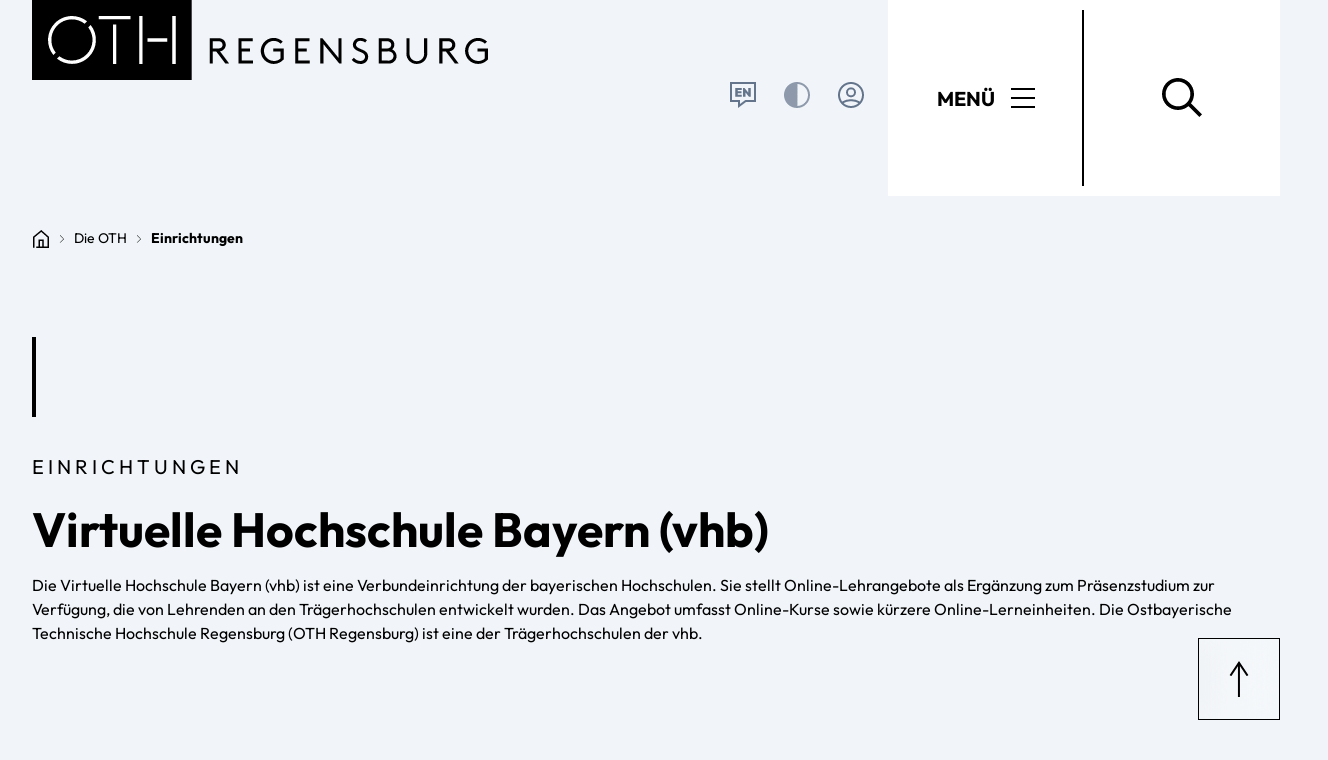

--- FILE ---
content_type: text/html; charset=utf-8
request_url: https://www.oth-regensburg.de/die-oth/einrichtungen/virtuelle-hochschule-bayern
body_size: 7293
content:
<!DOCTYPE html>
<html dir="ltr" lang="de-DE">
<head>

<meta charset="utf-8">
<!-- 
	********************************************************************************
	*                                                                *****  **     *
	*              TYPO3 by in2code.de - Wir leben TYPO3           ******  ****    *
	*                                                               *****  **      *
	* www.in2code.de / info(at)in2code(dot)de / +49 8031 8873983     *****         *
	*                                                                  **          *
	********************************************************************************

	This website is powered by TYPO3 - inspiring people to share!
	TYPO3 is a free open source Content Management Framework initially created by Kasper Skaarhoj and licensed under GNU/GPL.
	TYPO3 is copyright 1998-2026 of Kasper Skaarhoj. Extensions are copyright of their respective owners.
	Information and contribution at https://typo3.org/
-->



<title>Virtuelle Hochschule Bayern</title>
<meta http-equiv="x-ua-compatible" content="IE=edge" />
<meta name="generator" content="TYPO3 CMS" />
<meta name="viewport" content="width=device-width, initial-scale=1.0, user-scalable=yes" />
<meta name="robots" content="index,follow" />
<meta name="twitter:card" content="summary" />
<meta name="language" content="de" />
<meta name="date" content="2023-01-09" />
<meta name="title" content="Virtuelle Hochschule Bayern" />


<link rel="stylesheet" href="/typo3conf/ext/in2template/Resources/Public/Css/styles.css?1768397484" media="all">






<script>
        window.isTYPO3Environment = true;
      </script>      <link rel="apple-touch-icon" sizes="180x180" href="/typo3conf/ext/in2template/Resources/Public/Images/favicons/apple-touch-icon.png">
      <link rel="icon" type="image/png" sizes="32x32" href="/typo3conf/ext/in2template/Resources/Public/Images/favicons/favicon-32x32.png">
      <link rel="icon" type="image/png" sizes="16x16" href="/typo3conf/ext/in2template/Resources/Public/Images/favicons/favicon-16x16.png">
      <link rel="manifest" href="/typo3conf/ext/in2template/Resources/Public/Images/favicons/site.webmanifest">
      <link rel="mask-icon" href="/typo3conf/ext/in2template/Resources/Public/Images/favicons/safari-pinned-tab.svg" color="#5bbad5">
      <meta name="msapplication-TileColor" content="#da532c">
      <meta name="theme-color" content="#ffffff">
<link rel="canonical" href="https://www.oth-regensburg.de/die-oth/einrichtungen/virtuelle-hochschule-bayern"/>

<!-- This site is optimized with the Yoast SEO for TYPO3 plugin - https://yoast.com/typo3-extensions-seo/ -->
<script type="application/ld+json">[{"@context":"https:\/\/www.schema.org","@type":"BreadcrumbList","itemListElement":[{"@type":"ListItem","position":1,"item":{"@id":"https:\/\/www.oth-regensburg.de\/","name":"Home"}},{"@type":"ListItem","position":2,"item":{"@id":"https:\/\/www.oth-regensburg.de\/die-oth","name":"Die OTH"}},{"@type":"ListItem","position":3,"item":{"@id":"https:\/\/www.oth-regensburg.de\/die-oth\/einrichtungen","name":"Einrichtungen"}},{"@type":"ListItem","position":4,"item":{"@id":"https:\/\/www.oth-regensburg.de\/die-oth\/einrichtungen\/virtuelle-hochschule-bayern","name":"Virtuelle Hochschule Bayern"}}]}]</script>
</head>
<body class="page237  ">




		



<script>
	window.iconBasePath = '/typo3conf/ext/in2template/Resources/Public/Images/svg/sprite.symbol.svg';
</script>

<div id="navigation">
	
	<header class="c-main-navigation-sticky">
		<div class="c-main-navigation-sticky__container c-main-navigation-sticky__container--regular">
			<a
				class="c-main-navigation-sticky__logo-wrapper"
				href="/"
				title="Zur Startseite navigieren"
			>
				<div class="c-main-navigation-sticky__logo-signet-wrapper">
					
	<svg class="c-main-navigation-sticky__logo-signet" aria-hidden="false" viewbox="0 0 160 80">
		<use xlink:href="/typo3conf/ext/in2template/Resources/Public/Images/svg/sprite.symbol.svg#logo-oth-regensburg-signet"></use>
	</svg>


					
				</div>

				<div class="c-main-navigation-sticky__logo-text-wrapper">
					
	<svg class="c-main-navigation-sticky__logo-text" aria-hidden="false" viewbox="0 0 280 80">
		<use xlink:href="/typo3conf/ext/in2template/Resources/Public/Images/svg/sprite.symbol.svg#logo-oth-regensburg-text"></use>
	</svg>


					
				</div>
			</a>

			<div class="c-main-navigation-sticky__menu-wrapper">
				<div class="c-main-navigation-sticky__actions">
					<button
						class="c-main-navigation-sticky__action c-main-navigation-sticky__action--breadcrumb"
						title="Open menu navigation"
					>
						<span class="c-main-navigation-sticky__action-label">
							Menü
						</span>

						
	<svg class="c-main-navigation-sticky__action-icon" aria-hidden="false" viewbox="0 0 24 24">
		<use xlink:href="/typo3conf/ext/in2template/Resources/Public/Images/svg/sprite.symbol.svg#icon-burger"></use>
	</svg>

					</button>

					<button
						class="c-main-navigation-sticky__action c-main-navigation-sticky__action--search"
						title="Open search"
					>
						
	<svg class="c-main-navigation-sticky__action-icon" aria-hidden="false" viewbox="0 0 36 36">
		<use xlink:href="/typo3conf/ext/in2template/Resources/Public/Images/svg/sprite.symbol.svg#icon-search"></use>
	</svg>

					</button>
				</div>
			</div>
		</div>
	</header>

</div>






		
		<div class="o-container">
				
						
		<ul class="c-breadcrumb o-list-bare">
				<li class="c-breadcrumb__item u-visually-hidden">
						Sie befinden sich auf der Seite &quot;Virtuelle Hochschule Bayern&quot;
				</li>

				
						<li class="c-breadcrumb__item">
								
		
						
		

		

		<a
				href="/"
				title="Zur Seite &quot;Home&quot; navigieren"
				class="c-breadcrumb__link"
		>
				<svg
						class="c-breadcrumb__icon-home"
						viewBox="0 0 24 24.704"
						role="img"
						aria-hidden="true"
						focusable="false"
				>
						
		<use xlink:href="/typo3conf/ext/in2template/Resources/Public/Images/svg/sprite.symbol.svg#icon-home"></use>

				</svg>

				<svg
						class="c-breadcrumb__icon-chevron"
						viewBox="0 0 13.455 24.081"
						role="img"
						aria-hidden="true"
						focusable="false"
				>
						
		<use xlink:href="/typo3conf/ext/in2template/Resources/Public/Images/svg/sprite.symbol.svg#icon-chevron-right"></use>

				</svg>
		</a>

				

						</li>
				
						<li class="c-breadcrumb__item">
								
		
						
										
		<a href="/die-oth/ueber-uns" class="c-breadcrumb__link">
				<span class="c-breadcrumb__text">
						Die OTH
				</span>

				<svg
						class="c-breadcrumb__icon-chevron"
						viewBox="0 0 13.455 24.081"
						role="img"
						aria-hidden="true"
						focusable="false"
				>
						
		<use xlink:href="/typo3conf/ext/in2template/Resources/Public/Images/svg/sprite.symbol.svg#icon-chevron-right"></use>

				</svg>
		</a>

								
				

						</li>
				
						<li class="c-breadcrumb__item">
								
		
						
										
		<span class="c-breadcrumb__text">
				Einrichtungen
		</span>

								
				

						</li>
				
		</ul>





				

				<main class="o-container__content">
						

						<!--TYPO3SEARCH_begin-->
						

<div
    id="c13586"
    class="o-grid frame frame-type-grid frame-layout-0 frame-space-before-medium frame-space-after-medium o-grid-1-1@tablet o-grid-2-1@desktop o-grid--gap-sidebar@desktop"
>
    
		<div class="o-grid__column" data-col="1">
				
						
								
		

				<div
					id="c13585"
					class="frame frame-default frame-type-text frame-layout-0 frame-space-before-medium frame-space-after-medium"
				>

					

					

					
						



					

					
						
							


	

	



    
        <header class="u-topline">
						

	<p role="doc-subtitle">Einrichtungen</p>




            




    
            <h2 class="">
                Virtuelle Hochschule Bayern (vhb)
            </h2>
        




            



        </header>
    



						
					

					

    <p>Die Virtuelle Hochschule Bayern (vhb) ist eine Verbundeinrichtung der bayerischen Hochschulen. Sie stellt Online-Lehrangebote als Ergänzung zum Präsenzstudium zur Verfügung, die von Lehrenden an den Trägerhochschulen entwickelt wurden. Das Angebot umfasst Online-Kurse sowie kürzere Online-Lerneinheiten. Die Ostbayerische Technische Hochschule Regensburg (OTH Regensburg) ist eine der Trägerhochschulen der vhb.</p>



					
						



					

					
						



					
				</div>

			
	


						
				
		</div>

		<div class="o-grid__column" data-col="2">
				
						
								
		

				<div
					id="c13587"
					class="frame frame-default frame-type-image frame-layout-0 frame-space-before-medium frame-space-after-medium"
				>

					

					

					
						



					

					
						
							


	

	
		
	



    



						
					

					
	<div class="ce-image ce-center ce-above">
		


    <div class="ce-gallery" data-gallery-columns="1">
        
            
                
                    

        
<figure class="image">
    
            
                    




        <picture>

	
    <source
        srcset="/fileadmin/_processed_/d/2/csm_Virtuelle_Hochschule_Bayern_logo.svg_75637d3458.webp"
        media="(min-width:1200px)"
    >


	
    <source
        srcset="/fileadmin/_processed_/d/2/csm_Virtuelle_Hochschule_Bayern_logo.svg_e60fe568e1.webp"
        media="(min-width:960px)"
    >


	
    <source
        srcset="/fileadmin/_processed_/d/2/csm_Virtuelle_Hochschule_Bayern_logo.svg_9ef68bfc67.webp"
        media="(min-width:768px)"
    >


	
    <source
        srcset="/fileadmin/_processed_/d/2/csm_Virtuelle_Hochschule_Bayern_logo.svg_b891b60b10.webp"
        media="(min-width:320px)"
    >


	
    <source
        srcset="/fileadmin/_processed_/d/2/csm_Virtuelle_Hochschule_Bayern_logo.svg_b59e5bfdf4.webp"
        media="(min-width:0)"
    >


	<img
		src="/fileadmin/_processed_/d/2/csm_Virtuelle_Hochschule_Bayern_logo.svg_03a52d843f.png"
		alt=""
		title=""
		loading="lazy"
		class="image__default"
		width="1490"
		height="745"
	>
</picture>

    





                
        
    
</figure>


    


                
            
        
    </div>




	</div>


					
						



					

					
						



					
				</div>

			
	


						
				
		</div>

</div>


		

				<div
					id="c13593"
					class="frame frame-default frame-type-in2banner frame-layout-100 frame-space-before-medium frame-space-after-medium o-outbreak-left"
				>

					

					

					
						



					

					
						
	

					

					

	
			<a href="https://www.vhb.org/" class="c-banner c-banner__container o-grid o-grid-1-1@tablet">
    <div class="c-banner__image-wrap o-outbreak-fullwidth--mobile-only">
	
			<figure>
				
	<picture class="picture__mobile">
		<source
	srcset="/fileadmin/_processed_/6/1/csm_Fak_A_Imagebild_2015_Florian_Hammerich_030_7c8b0c3a6e.webp"
	media="(min-width:320px)"
/>



		<source
	srcset="/fileadmin/_processed_/6/1/csm_Fak_A_Imagebild_2015_Florian_Hammerich_030_38b5bfbeb9.webp"
	media="(min-width:0)"
/>



		<img class="image__default" src="/fileadmin/_processed_/6/1/csm_Fak_A_Imagebild_2015_Florian_Hammerich_030_7c8b0c3a6e.webp" width="640" height="640" alt="" />
	</picture>

	<picture class="picture__desktop">
		<source
	srcset="/fileadmin/_processed_/6/1/csm_Fak_A_Imagebild_2015_Florian_Hammerich_030_1fd90907e0.webp"
	media="(min-width:960px)"
/>



		<source
	srcset="/fileadmin/_processed_/6/1/csm_Fak_A_Imagebild_2015_Florian_Hammerich_030_06ae6f71e7.webp"
	media="(min-width:768px)"
/>



		<img class="image__default" src="/fileadmin/_processed_/6/1/csm_Fak_A_Imagebild_2015_Florian_Hammerich_030_1fd90907e0.webp" width="1200" height="600" alt="" />
	</picture>


				
					<figcaption class="image-caption--bottom-right-banner">
						Foto: OTH Regensburg / Florian Hammerich
					</figcaption>
				
			</figure>
	
</div>



    <div class="c-banner__text-wrap">
	
		<h2 class="c-banner__headline">Studierende</h2>
	

	<div class="c-banner__text">
		
			<p>Als&nbsp;<strong>Studierende</strong>&nbsp;unserer Hochschule können Sie die tutoriell betreuten Online-Kurse der vhb entgeltfrei nutzen. Im Kursprogramm&nbsp;stehen zu allen Kursen detaillierte Beschreibungen und auch Demoversionen zur Verfügung. Über die Anrechenbarkeit der in vhb-Kursen erbrachten Studienleistungen informieren Sie sich bitte rechtzeitig beim zuständigen Prüfungsamt.</p>
		

		
			<span class="btn btn--secondary">Weitere Informationen</span>
		
	</div>
</div>

</a>

		



					
						



					

					
						



					
				</div>

			
	


		

				<div
					id="c13595"
					class="frame frame-default frame-type-in2banner frame-layout-150 frame-space-before-medium frame-space-after-medium o-outbreak-right"
				>

					

					

					
						



					

					
						
	

					

					

	
			<a href="https://www.vhb.org/lehrende/" class="c-banner c-banner__container o-grid o-grid-1-1@tablet c-banner--reverse">
    <div class="c-banner__image-wrap o-outbreak-fullwidth--mobile-only">
	
			<figure>
				
	<picture class="picture__mobile">
		<source
	srcset="/fileadmin/_processed_/9/b/csm_Fak_A_Imagebild_2015_Florian_Hammerich_049_ab2790b2e7.webp"
	media="(min-width:320px)"
/>



		<source
	srcset="/fileadmin/_processed_/9/b/csm_Fak_A_Imagebild_2015_Florian_Hammerich_049_a8be8c5063.webp"
	media="(min-width:0)"
/>



		<img class="image__default" src="/fileadmin/_processed_/9/b/csm_Fak_A_Imagebild_2015_Florian_Hammerich_049_ab2790b2e7.webp" width="640" height="640" alt="Lehrsituation mit Professor" />
	</picture>

	<picture class="picture__desktop">
		<source
	srcset="/fileadmin/_processed_/9/b/csm_Fak_A_Imagebild_2015_Florian_Hammerich_049_63d77d0c43.webp"
	media="(min-width:960px)"
/>



		<source
	srcset="/fileadmin/_processed_/9/b/csm_Fak_A_Imagebild_2015_Florian_Hammerich_049_3bd94e4c10.webp"
	media="(min-width:768px)"
/>



		<img class="image__default" src="/fileadmin/_processed_/9/b/csm_Fak_A_Imagebild_2015_Florian_Hammerich_049_63d77d0c43.webp" width="1200" height="600" alt="Lehrsituation mit Professor" />
	</picture>


				
					<figcaption class="image-caption--bottom-right-banner">
						Foto: OTH Regensburg/ Florian Hammerich
					</figcaption>
				
			</figure>
	
</div>



    <div class="c-banner__text-wrap">
	
		<h2 class="c-banner__headline">Lehrende</h2>
	

	<div class="c-banner__text">
		
			<p>Als&nbsp;<strong>Lehrende</strong>&nbsp;unterstützt die vhb Sie nicht nur bei der Entwicklung und Durchführung von hochschulübergreifenden Online-Lehrangeboten, sondern auch bei der Einbindung vorhandener digitaler Lehrangebote in Ihre Lehre. In einem Repositorium finden Sie Online-Lerneinheiten á 45 Minuten für Blended Learning, die sich flexibel in die Präsenzlehre integrieren lassen. Sie können auch selbst zum Repositorium beitragen und Blended Learning-Einheiten einstellen.</p>
		

		
			<span class="btn btn--secondary">Weitere Informationen</span>
		
	</div>
</div>

</a>

		



					
						



					

					
						



					
				</div>

			
	


		

				<div
					id="c13594"
					class="frame frame-default frame-type-in2teaserbox frame-layout-100 frame-space-before-medium frame-space-after-medium"
				>

					

					

					
						



					

					
						
	

					

					

	
			<a href="https://open.vhb.org/" class="c-teaserbox__link">
		<div class="c-teaserbox">
				<div class="c-teaserbox__content-wrap">
						<div class="c-teaserbox__text-wrap">
								
										<h3 class="c-teaserbox__title">
												OPEN vhb
										</h3>
								

								
										<div class="c-teaserbox__text">
												<p>Unter OPEN vhb finden Sie kürzere, offene Kurse auf Hochschulniveau, die für Sie wie für die Allgemeinheit von Interesse sein könnten. Hier werden auch studienvorbereitende und studienbegleitende Kurse angeboten. Für eine Anrechnung auf Ihr Studium sind diese Kurse nicht konzipiert.</p>
										</div>
								
						</div>

						
								<div class="c-teaserbox__button">
										<span class="btn btn--icon-left">
												<svg viewBox="0 0 36 36.111" role="img" aria-hidden="true" focusable="false">
		<use xlink:href="/typo3conf/ext/in2template/Resources/Public/Images/svg/sprite.symbol.svg#icon-idea"></use>
</svg>


												<span class="btn__text">
														Zur OPEN vhb-Kursübersicht
												</span>
										</span>
								</div>
						
				</div>
		</div>
</a>

		



					
						



					

					
						



					
				</div>

			
	


						<!--TYPO3SEARCH_end-->
				</main>
		</div>


<ul class="c-quick-action-toolbar o-list-bare">
    

    
    <li class="c-quick-action-toolbar__item c-quick-action-toolbar__item--button">
        
                <button
                        title="Zum Anfang der Seite navigieren"
                        class="c-quick-action-toolbar__button"
                        data-scroll-to-top=""
                >
                    
    <svg class="c-quick-action-toolbar__icon" viewBox="0 0 36 36.013" role="img" aria-hidden="true" focusable="false">
        <use xlink:href="/typo3conf/ext/in2template/Resources/Public/Images/svg/sprite.symbol.svg#icon-arrow-up"></use>
    </svg>

                </button>
            
    </li>

</ul>







<footer class="c-pagefooter">
	<div class="c-pagefooter__content-wrap o-container">
		<div class="c-pagefooter__content">
			<div class="c-pagefooter__content-inner o-grid o-grid-1-1@tablet o-grid-1-1-1@desktop">
				
				<div class="c-pagefooter__column c-pagefooter__contact">
					<div class="c-pagefooter__line-text">
						Kontakt
					</div>
					<p class="c-pagefooter__contact-claim">Ostbayerische Technische Hochschule Regensburg</p>
					<div class="c-pagefooter__address-wrap o-grid o-grid-1-1@tablet">
						
<address>
	<ul class="o-list-bare c-pagefooter__address">
		<li class="c-pagefooter__address-item">
			<svg viewBox="0 0 38.021 38.021">
				<use xlink:href="/typo3conf/ext/in2template/Resources/Public/Images/svg/sprite.symbol.svg#icon-phone-white"/>
			</svg>
			<a class="c-pagefooter__link" href="tel:+4994194302">
				+49 (0)941 / 943 - 02
			</a>
		</li>
		<li class="c-pagefooter__address-item">
			<svg viewBox="0 0 38.021 38.021">
				<use xlink:href="/typo3conf/ext/in2template/Resources/Public/Images/svg/sprite.symbol.svg#icon-letter-white"/>
			</svg>
			<a class="c-pagefooter__link" href="#" data-mailto-token="iwehpk6lkopopahhaWkpd9nacajoxqnc:za" data-mailto-vector="-4">
				poststelle@oth-regensburg.de
			</a>
		</li>
		<li class="c-pagefooter__address-item">
			<svg viewBox="0 0 38.774 38">
				<use xlink:href="/typo3conf/ext/in2template/Resources/Public/Images/svg/sprite.symbol.svg#icon-location"/>
			</svg>
			Seybothstraße 2
			<br>93053 Regensburg
		</li>
		<li class="c-pagefooter__address-item">
			<svg viewBox="0 0 36.717 36.96">
				<use xlink:href="/typo3conf/ext/in2template/Resources/Public/Images/svg/sprite.symbol.svg#icon-write"/>
			</svg>
			<a href="/die-oth/oth-kontaktformular" class="c-pagefooter__link">
				Kontaktformular
			</a>
		</li>
	</ul>
</address>

						
<ul class="o-list-bare c-pagefooter__list c-pagefooter__contact-list">
	
		<li class="c-pagefooter__list-item">
			<a href="/personen" class="c-pagefooter__link">
				Personen
			</a>
		</li>
	
		<li class="c-pagefooter__list-item">
			<a href="/die-oth/standort-und-raumplaene" class="c-pagefooter__link">
				Standorte und Raumpläne
			</a>
		</li>
	
</ul>


					</div>
				</div>
				
				<div class="c-pagefooter__column c-pagefooter__service">
					<div class="c-pagefooter__line-text">Service</div>
					
<ul class="o-list-bare c-pagefooter__list c-pagefooter__service-list">
	
		<li class="c-pagefooter__list-item">
			<a href="/die-oth/jobs-und-karriere" class="c-pagefooter__link">
				Jobs und Karriere
			</a>
		</li>
	
		<li class="c-pagefooter__list-item">
			<a href="/die-oth/einrichtungen/stabsstelle-kommunikation" class="c-pagefooter__link">
				Presse und Medien
			</a>
		</li>
	
		<li class="c-pagefooter__list-item">
			<a href="/news" class="c-pagefooter__link">
				News
			</a>
		</li>
	
		<li class="c-pagefooter__list-item">
			<a href="/termine" class="c-pagefooter__link">
				Veranstaltungen
			</a>
		</li>
	
</ul>


				</div>
				
				<div class="c-pagefooter__column c-pagefooter__quicklinks">
					<div class="c-pagefooter__line-text">Quicklinks</div>
					
<ul class="o-list-bare c-pagefooter__list c-pagefooter__quicklinks-list">
	
		<li class="c-pagefooter__list-item">
			<a href="/die-oth/organisation/fakultaeten" class="c-pagefooter__link">
				Fakultäten
			</a>
		</li>
	
		<li class="c-pagefooter__list-item">
			<a href="/die-oth/einrichtungen" class="c-pagefooter__link">
				Einrichtungen
			</a>
		</li>
	
		<li class="c-pagefooter__list-item">
			<a href="/forschen/kontakt" class="c-pagefooter__link">
				Forschung und Transfer
			</a>
		</li>
	
</ul>


				</div>
			</div>
		</div>
	</div>
	<div class="c-pagefooter-bottom">
		<div class="o-container">
			<div class="o-flex-line">
				
				
	<ul class="c-pagefooter-socialmedia-list c-pagefooter__list o-list-bare o-flex-line">
		
	
		<li class="c-pagefooter-socialmedia-list__item">
			<a class="c-pagefooter-socialmedia-list__link" title="OTH Regensburg Facebook" href="https://www.facebook.com/oth.regensburg.de/">
				<div class="c-socialmedia-icon">
					
	

	<svg viewBox="0 0 36 36">
  <path class="shape" fill="none" d="M1 1h34v34H1z"/>
  <path class="icon" fill="currentcolor" d="M22.787 8.397a10.947 10.947 0 0 0-2.975-.4c-3.059 0-4.391 1.416-4.391 4.278v1.926h-2.209v2.751h2.21V28h3.456V16.952h3.314l.2-2.748h-3.514v-1.728c0-1.048.2-1.643 1.558-1.643a10.141 10.141 0 0 1 1.983.227z"/>
</svg>

				</div>
			</a>
		</li>
	

		
	
		<li class="c-pagefooter-socialmedia-list__item">
			<a class="c-pagefooter-socialmedia-list__link" title="OTH Regensburg Instagram" href="https://www.instagram.com/oth_regensburg/">
				<div class="c-socialmedia-icon">
					
	

	<svg viewBox="0 0 36 36">
  <path class="shape" fill="none" d="M1 1h34v34H1z"/>
  <path class="icon icon--instagram" fill="currentcolor" d="M 13.5,7 C 9.9162419,7 7,9.9162419 7,13.5 v 9 c 0,3.583758 2.9162419,6.5 6.5,6.5 h 9 c 3.583758,0 6.5,-2.916242 6.5,-6.5 v -9 C 29,9.9162419 26.083758,7 22.5,7 Z m 0,1 h 9 c 3.043242,0 5.5,2.456758 5.5,5.5 v 9 c 0,3.043242 -2.456758,5.5 -5.5,5.5 h -9 C 10.456758,28 8,25.543242 8,22.5 v -9 C 8,10.456758 10.456758,8 13.5,8 Z M 24,11 a 1,1 0 0 0 -1,1 1,1 0 0 0 1,1 1,1 0 0 0 1,-1 1,1 0 0 0 -1,-1 z m -6,1.5 c -3.031644,0 -5.5,2.468356 -5.5,5.5 0,3.031644 2.468356,5.5 5.5,5.5 3.031644,0 5.5,-2.468356 5.5,-5.5 0,-3.031644 -2.468356,-5.5 -5.5,-5.5 z m 0,1 c 2.491203,0 4.5,2.008797 4.5,4.5 0,2.491203 -2.008797,4.5 -4.5,4.5 -2.491203,0 -4.5,-2.008797 -4.5,-4.5 0,-2.491203 2.008797,-4.5 4.5,-4.5 z"/>
</svg>

				</div>
			</a>
		</li>
	

		
	
		<li class="c-pagefooter-socialmedia-list__item">
			<a class="c-pagefooter-socialmedia-list__link" title="OTH Regensburg YouTube" href="https://www.youtube.com/user/HSRegensburg">
				<div class="c-socialmedia-icon">
					
	

	<svg viewBox="0 0 36 36">
  <path class="shape" fill="none" d="M1 1h34v34H1z"/>
  <path class="icon icon--youtube" fill="currentcolor" d="M18 10s-6.254 0-7.814.418a2.503 2.503 0 0 0-1.768 1.768C8 13.746 8 18 8 18s0 4.254.418 5.814c.23.861.908 1.538 1.768 1.768C11.746 26 18 26 18 26s6.254 0 7.814-.418a2.505 2.505 0 0 0 1.768-1.768C28 22.254 28 18 28 18s0-4.254-.418-5.814a2.505 2.505 0 0 0-1.768-1.768C24.254 10 18 10 18 10Zm0 2c2.882 0 6.49.134 7.297.35a.508.508 0 0 1 .353.353c.241.898.35 3.639.35 5.297s-.109 4.398-.35 5.297a.508.508 0 0 1-.353.353c-.805.216-4.415.35-7.297.35-2.881 0-6.49-.134-7.297-.35a.508.508 0 0 1-.353-.353C10.109 22.399 10 19.658 10 18s.109-4.399.35-5.299a.505.505 0 0 1 .353-.351c.805-.216 4.415-.35 7.297-.35Zm-2 2.535v6.93L22 18Z"/>
</svg>

				</div>
			</a>
		</li>
	

		
	
		<li class="c-pagefooter-socialmedia-list__item">
			<a class="c-pagefooter-socialmedia-list__link" title="OTH Regensburg TikTok" href="https://www.tiktok.com/@oth_regensburg">
				<div class="c-socialmedia-icon">
					
	

	<svg xmlns="http://www.w3.org/2000/svg" viewBox="0 0 36 36">
  <path class="shape" fill="none" d="M1 1h34v34H1z"/>
  <path class="icon" fill="currentColor" d="M23.25 11.06v-1.84h-3.3v10.39c0 1.6-1.28 2.89-2.88 2.89a2.89 2.89 0 0 1 0-5.77v-3.2a6.09 6.09 0 0 0 0 12.18 6.08 6.08 0 0 0 6.08-6.08v-4.53a7.53 7.53 0 0 0 3.3.74v-3.17a4.4 4.4 0 0 1-3.3-1.8z"/>
</svg>

				</div>
			</a>
		</li>
	

		
	
		<li class="c-pagefooter-socialmedia-list__item">
			<a class="c-pagefooter-socialmedia-list__link" title="OTH Regensburg LinkedIn" href="https://www.linkedin.com/school/fachhochschule-regensburg/">
				<div class="c-socialmedia-icon">
					
	

	<svg viewBox="0 0 36 36">
  <path class="shape" fill="none" d="M1 1h34v34H1z"/>
  <path class="icon" fill="currentcolor" d="M14.018 28.419h-2.99v-9.627h2.99zm-1.497-10.94a1.74 1.74 0 1 1 1.732-1.748 1.746 1.746 0 0 1-1.732 1.748zm12.685 10.94h-2.983v-4.686c0-1.117-.023-2.549-1.554-2.549-1.554 0-1.792 1.213-1.792 2.469v4.766H15.89v-9.627h2.868v1.313h.042a3.141 3.141 0 0 1 2.829-1.555c3.026 0 3.582 1.992 3.582 4.58v5.289z"/>
</svg>

				</div>
			</a>
		</li>
	

	</ul>


				
				
<ul class="c-pagefooter-important-links-list c-pagefooter__list o-list-bare o-flex-line">
	
		<li class="c-pagefooter__list-item c-pagefooter-important-links__item">
			<a href="/impressum" class="c-pagefooter__link">
				Impressum
			</a>
		</li>
	
		<li class="c-pagefooter__list-item c-pagefooter-important-links__item">
			<a href="/datenschutz" class="c-pagefooter__link">
				Datenschutz
			</a>
		</li>
	
		<li class="c-pagefooter__list-item c-pagefooter-important-links__item">
			<a href="/barrierefreiheit" class="c-pagefooter__link">
				Barrierefreiheit
			</a>
		</li>
	
		<li class="c-pagefooter__list-item c-pagefooter-important-links__item">
			<a href="/leichte-sprache" class="c-pagefooter__link">
				Leichte Sprache
			</a>
		</li>
	
</ul>


			</div>
		</div>
	</div>

	
	<div class="c-pagefooter-partner">
		<div class="c-pagefooter-partner__content-wrap">
			<div class="o-container">
				
    <div class="o-flex-line c-pagefooter-partner__content">
        

    
            <div class="c-pagefooter-partner__link">
                <img class="c-pagefooter-partner__logo" alt="Partner logo 1" src="/typo3temp/assets/_processed_/b/1/csm_partnerlogo-1_b4f2a9ccea.webp" width="99" height="80" />
            </div>
        


        

    
            <div class="c-pagefooter-partner__link">
                <img class="c-pagefooter-partner__logo" alt="Partner logo 2" src="/typo3conf/ext/in2template/Resources/Public/Images/partnerlogos/partnerlogo-2.png" width="408" height="80" />
            </div>
        


        

    
            <div class="c-pagefooter-partner__link">
                <img class="c-pagefooter-partner__logo" alt="Partner logo 3" src="/typo3conf/ext/in2template/Resources/Public/Images/partnerlogos/partnerlogo-3.png" width="410" height="80" />
            </div>
        


        

    
            <div class="c-pagefooter-partner__link">
                <img class="c-pagefooter-partner__logo" alt="Partner logo 4" src="/typo3temp/assets/_processed_/5/c/csm_partnerlogo-4_97d2d63ae8.webp" width="54" height="80" />
            </div>
        


        

    
            <div class="c-pagefooter-partner__link">
                <img class="c-pagefooter-partner__logo" alt="Partner logo 5" src="/typo3conf/ext/in2template/Resources/Public/Images/partnerlogos/partnerlogo-5.png" width="246" height="80" />
            </div>
        


        

    
            <div class="c-pagefooter-partner__link">
                <img class="c-pagefooter-partner__logo" alt="Partner logo 6" src="/typo3temp/assets/_processed_/9/9/csm_partnerlogo-6_afe409c7e1.webp" width="80" height="80" />
            </div>
        


        

    
            <div class="c-pagefooter-partner__link">
                <img class="c-pagefooter-partner__logo" alt="Partner logo 8" src="/typo3conf/ext/in2template/Resources/Public/Images/partnerlogos/partnerlogo-8.png" width="144" height="80" />
            </div>
        


        

    
            <div class="c-pagefooter-partner__link">
                <img class="c-pagefooter-partner__logo" alt="Partner logo 9" src="/typo3temp/assets/_processed_/4/8/csm_partnerlogo-9_ba8acd386c.webp" width="106" height="80" />
            </div>
        


        

    
            <div class="c-pagefooter-partner__link">
                <img class="c-pagefooter-partner__logo" alt="Partner logo 10" src="/typo3conf/ext/in2template/Resources/Public/Images/partnerlogos/partnerlogo-10.png" width="80" height="80" />
            </div>
        


        

    
            <div class="c-pagefooter-partner__link">
                <img class="c-pagefooter-partner__logo" alt="Partner logo 11" src="/typo3conf/ext/in2template/Resources/Public/Images/partnerlogos/partnerlogo-11.png" width="157" height="80" />
            </div>
        


        

    
            <div class="c-pagefooter-partner__link">
                <img class="c-pagefooter-partner__logo" alt="Partner logo 12" src="/typo3conf/ext/in2template/Resources/Public/Images/partnerlogos/partnerlogo-12.png" width="193" height="80" />
            </div>
        


        

    
            <div class="c-pagefooter-partner__link">
                <img class="c-pagefooter-partner__logo" alt="Partner logo 13" src="/typo3temp/assets/_processed_/4/f/csm_partnerlogo-13_4646e69dd1.webp" width="81" height="80" />
            </div>
        


        

    
            <div class="c-pagefooter-partner__link">
                <img class="c-pagefooter-partner__logo" alt="Partner logo 14" src="/typo3temp/assets/_processed_/1/c/csm_partnerlogo-14_29d1f3e564.webp" width="80" height="80" />
            </div>
        


    </div>

			</div>
		</div>
	</div>
</footer>







<script>
	window.searchResultsPage = 'https://www.oth-regensburg.de/suche';
	window.in2cookiemodalConfiguration = {
		matomoSiteId: 1,
		links: {
			imprint: '/impressum',
			dataProtection: '/datenschutz',
		},
	};
</script>




<script src="/typo3conf/ext/in2template/Resources/Public/JavaScripts/main-5e2c9c85.js" type="module"></script>

</body>

<script async="async" src="/typo3temp/assets/js/cfd16b174d7f7b046e20adbc2e0a1094.js?1768397911"></script>


</body>
</html>

--- FILE ---
content_type: text/css; charset=utf-8
request_url: https://www.oth-regensburg.de/typo3conf/ext/in2template/Resources/Public/Css/styles.css?1768397484
body_size: 34485
content:
:root{--tobii-base-font-size:1rem;--tobii-transition-duration:0.3s;--tobii-transition-timing-function:cubic-bezier(0.19,1,0.22,1);--tobii-zoom-icon-background:rgba(25,41,56,0.94);--tobii-zoom-icon-color:#fff;--tobii-lightbox-background:rgba(0,0,0,0.85);--tobii-lightbox-z-index:1337;--tobii-caption-background:rgba(0,0,0,0.8);--tobii-caption-color:#eee;--tobii-counter-background:transparent;--tobii-counter-color:#fff;--tobii-button-background:transparent;--tobii-button-navigation-background:rgba(0,0,0,0.5);--tobii-button-color:#fff;--tobii-loader-color:#fff;--tobii-slide-max-height:calc(100vh - 3.125em);--tobii-slide-max-width:100vw}.tobii-zoom{border:0;box-shadow:none;display:inline-block;position:relative;text-decoration:none}.tobii-zoom img{display:block}.tobii-zoom__icon{align-items:center;background-color:var(--zoom-icon-background, var(--tobii-zoom-icon-background));color:var(--zoom-icon-color, var(--tobii-zoom-icon-color));display:flex;height:1.78em;justify-content:center;line-height:1;position:absolute;right:.5em;top:.5em;width:1.78em}.tobii-zoom__icon svg{fill:none;stroke-linecap:round;stroke-linejoin:round;stroke-width:1.5;stroke:currentColor;height:1.5em;pointer-events:none;width:1.5em}.tobii-is-open{overflow-y:hidden}.tobii-image,.tobii-is-open{touch-action:none}.tobii{background-color:var(--lightbox-background, var(--tobii-lightbox-background));bottom:0;box-sizing:border-box;contain:strict;font-size:var(--base-font-size, var(--tobii-base-font-size));left:0;line-height:1.5;overflow:hidden;position:fixed;right:0;top:0;z-index:var(--lightbox-z-index, var(--tobii-lightbox-z-index))}.tobii[aria-hidden=true]{display:none}.tobii *,.tobii :after,.tobii :before{box-sizing:inherit}.tobii__slider{bottom:0;left:0;position:absolute;right:0;top:3.125em;will-change:transform}.tobii__slider[aria-hidden=true]{display:none}@media screen and (prefers-reduced-motion: no-preference){.tobii__slider--animate:not(.tobii__slider--is-dragging){transition-duration:var(--transition-duration, var(--tobii-transition-duration));transition-property:transform;transition-timing-function:var(--transition-timing-function, var(--tobii-transition-timing-function))}}.tobii__slider--is-draggable [data-type]{cursor:grab}.tobii__slider--is-dragging [data-type]{cursor:grabbing}.tobii__slide{align-items:center;display:flex;height:100%;justify-content:center;width:100%}.tobii__slide:not(.tobii__slide--is-active){visibility:hidden}@media screen and (prefers-reduced-motion: no-preference){.tobii__slide:not(.tobii__slide--is-active){transition-duration:var(--transition-duration, var(--tobii-transition-duration));transition-property:visibility;transition-timing-function:var(--timing-function, var(--tobii-transition-timing-function))}}.tobii__slide [data-type]{-ms-scroll-chaining:none;max-height:100%;max-width:var(--slide-max-width, var(--tobii-slide-max-width));overflow:hidden;overflow-y:auto;overscroll-behavior:contain}.tobii__slide iframe,.tobii__slide video{display:block !important}.tobii__slide figure{margin:0;position:relative}.tobii__slide figure>img{display:block;height:auto;max-height:var(--slide-max-height, var(--tobii-slide-max-height));max-width:var(--slide-max-width, var(--tobii-slide-max-width));width:auto}.tobii__slide figure>figcaption{background-color:var(--caption-background, var(--tobii-caption-background));bottom:0;color:var(--caption-color, var(--tobii-caption-color));font-size:1.125em;padding:.25em .5em;position:absolute;white-space:pre-wrap;width:100%}.tobii__slide [data-type=html] video{cursor:auto;max-height:var(--slide-max-height, var(--tobii-slide-max-height));max-width:var(--slide-max-width, var(--tobii-slide-max-width))}.tobii__slide [data-type=html] audio{max-width:100%}.tobii__slide [data-type=iframe]{-webkit-overflow-scrolling:touch;transform:translateZ(0)}.tobii__slide [data-type=iframe] iframe{height:var(--slide-max-height, var(--tobii-slide-max-height));width:var(--slide-max-width, var(--tobii-slide-max-width))}.tobii__btn{-webkit-appearance:none;-moz-appearance:none;appearance:none;background-color:var(--button-background, var(--tobii-button-background));border:1px solid transparent;color:var(--button-color, var(--tobii-button-color));cursor:pointer;font:inherit;line-height:1;margin:0;opacity:.5;padding:0;position:absolute;touch-action:manipulation;will-change:opacity;z-index:1}.tobii__btn:hover{opacity:1}@media screen and (prefers-reduced-motion: no-preference){.tobii__btn{transition-duration:var(--transition-duration, var(--tobii-transition-duration));transition-property:opacity,transform;transition-timing-function:var(--transition-timing-function, var(--tobii-transition-timing-function));will-change:opacity,transform}}.tobii__btn svg{fill:none;stroke-linecap:round;stroke-linejoin:round;stroke-width:1;stroke:currentColor;height:3.75em;pointer-events:none;width:3.75em}.tobii__btn--next,.tobii__btn--previous{background-color:var(--button-navigation-background, var(--tobii-button-navigation-background));border-radius:5px;top:50%;transform:translateY(-50%)}.tobii__btn--previous{left:1em}.tobii__btn--next{right:1em}.tobii__btn--close{height:2.5em;opacity:.75;right:.25em;top:.25em;width:2.5em}.tobii__btn--close svg{height:100%;transform:scale(1.4);width:100%}.tobii__btn:disabled,.tobii__btn[aria-hidden=true]{cursor:default;visibility:hidden}.tobii__counter{background-color:var(--counter-background, var(--tobii-counter-background));color:var(--counter-color, var(--tobii-counter-color));font-size:1.25em;left:.875em;line-height:1;opacity:.8;position:absolute;top:.875em;z-index:1}.tobii__counter[aria-hidden=true]{display:none}.tobii__loader{display:inline-block;height:6em;left:50%;position:absolute;top:50%;transform:translate(-50%, -50%);width:6em}.tobii__loader:before{animation:spin 1s infinite;border:2px solid #949ba3;border-radius:100%;border-top:2px solid var(--loader-color, var(--tobii-loader-color));bottom:0;content:"";left:0;position:absolute;right:0;top:0;z-index:1}@keyframes spin{to{transform:rotate(1turn)}}.tobii__slide .tobii-html{background:#fff;font-size:1.125em;max-width:800px;padding:10px 20px}.tns-outer{padding:0 !important}.tns-outer [hidden]{display:none !important}.tns-outer [aria-controls],.tns-outer [data-action]{cursor:pointer}.tns-slider{transition:all 0s}.tns-slider>.tns-item{box-sizing:border-box}.tns-horizontal.tns-subpixel{white-space:nowrap}.tns-horizontal.tns-subpixel>.tns-item{display:inline-block;vertical-align:top;white-space:normal}.tns-horizontal.tns-no-subpixel:after{content:"";display:table;clear:both}.tns-horizontal.tns-no-subpixel>.tns-item{float:left}.tns-horizontal.tns-carousel.tns-no-subpixel>.tns-item{margin-right:-100%}.tns-no-calc{position:relative;left:0}.tns-gallery{position:relative;left:0;min-height:1px}.tns-gallery>.tns-item{position:absolute;left:-100%;transition:transform 0s,opacity 0s}.tns-gallery>.tns-slide-active{position:relative;left:auto !important}.tns-gallery>.tns-moving{transition:all .25s}.tns-autowidth{display:inline-block}.tns-lazy-img{transition:opacity .6s;opacity:.6}.tns-lazy-img.tns-complete{opacity:1}.tns-ah{transition:height 0s}.tns-ovh{overflow:hidden}.tns-visually-hidden{position:absolute;left:-10000em}.tns-transparent{opacity:0;visibility:hidden}.tns-fadeIn{opacity:1;filter:alpha(opacity=100);z-index:0}.tns-normal,.tns-fadeOut{opacity:0;filter:alpha(opacity=0);z-index:-1}.tns-vpfix{white-space:nowrap}.tns-vpfix>div,.tns-vpfix>li{display:inline-block}.tns-t-subp2{margin:0 auto;width:310px;position:relative;height:10px;overflow:hidden}.tns-t-ct{width:2333.3333333333%;width:calc(100% * 70 / 3);position:absolute;right:0}.tns-t-ct:after{content:"";display:table;clear:both}.tns-t-ct>div{width:1.4285714286%;width:calc(100% / 70);height:10px;float:left}:root{--animate-duration: 1s;--animate-delay: 1s;--animate-repeat: 1}.animated{animation-duration:var(--animate-duration);animation-fill-mode:both}.animated.infinite{animation-iteration-count:infinite}.animated.repeat-1{animation-iteration-count:var(--animate-repeat)}.animated.repeat-2{animation-iteration-count:calc(var(--animate-repeat)*2)}.animated.repeat-3{animation-iteration-count:calc(var(--animate-repeat)*3)}.animated.delay-1s{animation-delay:var(--animate-delay)}.animated.delay-2s{animation-delay:calc(var(--animate-delay)*2)}.animated.delay-3s{animation-delay:calc(var(--animate-delay)*3)}.animated.delay-4s{animation-delay:calc(var(--animate-delay)*4)}.animated.delay-5s{animation-delay:calc(var(--animate-delay)*5)}.animated.faster{animation-duration:calc(var(--animate-duration)/2)}.animated.fast{animation-duration:calc(var(--animate-duration)*.8)}.animated.slow{animation-duration:calc(var(--animate-duration)*2)}.animated.slower{animation-duration:calc(var(--animate-duration)*3)}@media print,(prefers-reduced-motion: reduce){.animated{animation-duration:1ms !important;transition-duration:1ms !important;animation-iteration-count:1 !important}.animated[class*=Out]{opacity:0}}@keyframes fadeIn{from{opacity:0}to{opacity:1}}.fadeIn{animation-name:fadeIn}@keyframes fadeInRight{from{opacity:0;transform:translate3d(100%, 0, 0)}to{opacity:1;transform:translate3d(0, 0, 0)}}.fadeInRight{animation-name:fadeInRight}@keyframes fadeInDown{from{opacity:0;transform:translate3d(0, -100%, 0)}to{opacity:1;transform:translate3d(0, 0, 0)}}.fadeInDown{animation-name:fadeInDown}@keyframes fadeOut{from{opacity:1}to{opacity:0}}.fadeOut{animation-name:fadeOut}@keyframes fadeOutUp{from{opacity:1}to{opacity:0;transform:translate3d(0, -100%, 0)}}.fadeOutUp{animation-name:fadeOutUp}@keyframes fadeOutRight{from{opacity:1}to{opacity:0;transform:translate3d(100%, 0, 0)}}.fadeOutRight{animation-name:fadeOutRight}:root{--mesh-indent-width: 1.375rem;--mesh-indent-width-negative: -1.375rem;--oth-pattern-size: 200px}:root{--primary-color-base: #000000;--primary-color-900: #191919;--color-theme: var(--primary-color-base);--neutral-color-base: #000000;--neutral-color-700: #707070;--neutral-color-600: #9D9D9C;--neutral-color-300: #D8D8D8;--neutral-color-100: #F6F6F6;--neutral-color-inverted: #FFFFFF;--neutral-color-blue-base: #334155;--neutral-color-blue-700: #64748B;--neutral-color-blue-500: #94A3B8;--neutral-color-blue-450: #AFBFD1;--neutral-color-blue-400: #CBD5E1;--neutral-color-blue-100: #F1F5F9;--color-text-base: #000000;--kss-scheibo--maincolor: var(--primary-color-base);--kss-scheibo--maincolor-con: var(--neutral-color-inverted)}.theme1{--color-theme: #D5D2C2}.theme2{--color-theme: #FFED00}.theme3{--color-theme: #EF7D00}.theme4{--color-theme: #C22E0C}.theme5{--color-theme: #831F82}.theme6{--color-theme: #164194}.theme7{--color-theme: #009BAC}.theme8{--color-theme: #008C49}.theme9{--color-theme: #DEDC00}.contrast-mode{--neutral-color-blue-500: #607790}:root{--oth-font-base: outfit, sans-serif;--oth-font-base-size: 1rem;--oth-font-base-lineheight: 1.5;--oth-font-base-weight: 400;--oth-font-base-weight-ultrathin: 100;--oth-font-base-weight-light: 300;--oth-font-base-weight-bold: 700}@font-face{font-family:outfit;font-style:normal;font-display:swap;font-weight:400;src:url("../Fonts/outfit-v5-latin/outfit-v5-latin-regular.eot");src:local(""),url("../Fonts/outfit-v5-latin/outfit-v5-latin-regular.eot?#iefix") format("embedded-opentype"),url("../Fonts/outfit-v5-latin/outfit-v5-latin-regular.woff2") format("woff2"),url("../Fonts/outfit-v5-latin/outfit-v5-latin-regular.woff") format("woff"),url("../Fonts/outfit-v5-latin/outfit-v5-latin-regular.ttf") format("truetype"),url("../Fonts/outfit-v5-latin/outfit-v5-latin-regular.svg#Outfit") format("svg")}@font-face{font-family:outfit;font-style:normal;font-display:swap;font-weight:100;src:url("../Fonts/outfit-v5-latin/outfit-v5-latin-100.eot");src:local(""),url("../Fonts/outfit-v5-latin/outfit-v5-latin-100.eot?#iefix") format("embedded-opentype"),url("../Fonts/outfit-v5-latin/outfit-v5-latin-100.woff2") format("woff2"),url("../Fonts/outfit-v5-latin/outfit-v5-latin-100.woff") format("woff"),url("../Fonts/outfit-v5-latin/outfit-v5-latin-100.ttf") format("truetype"),url("../Fonts/outfit-v5-latin/outfit-v5-latin-100.svg#Outfit") format("svg")}@font-face{font-family:outfit;font-style:normal;font-display:swap;font-weight:300;src:url("../Fonts/outfit-v5-latin/outfit-v5-latin-300.eot");src:local(""),url("../Fonts/outfit-v5-latin/outfit-v5-latin-300.eot?#iefix") format("embedded-opentype"),url("../Fonts/outfit-v5-latin/outfit-v5-latin-300.woff2") format("woff2"),url("../Fonts/outfit-v5-latin/outfit-v5-latin-300.woff") format("woff"),url("../Fonts/outfit-v5-latin/outfit-v5-latin-300.ttf") format("truetype"),url("../Fonts/outfit-v5-latin/outfit-v5-latin-300.svg#Outfit") format("svg")}@font-face{font-family:outfit;font-style:normal;font-display:swap;font-weight:700;src:url("../Fonts/outfit-v5-latin/outfit-v5-latin-700.eot");src:local(""),url("../Fonts/outfit-v5-latin/outfit-v5-latin-700.eot?#iefix") format("embedded-opentype"),url("../Fonts/outfit-v5-latin/outfit-v5-latin-700.woff2") format("woff2"),url("../Fonts/outfit-v5-latin/outfit-v5-latin-700.woff") format("woff"),url("../Fonts/outfit-v5-latin/outfit-v5-latin-700.ttf") format("truetype"),url("../Fonts/outfit-v5-latin/outfit-v5-latin-700.svg#Outfit") format("svg")}@font-face{font-family:"iconfont";src:url("../Fonts/iconfont.eot?d871b0084e911ed7e16226a16c0aa34d#iefix") format("embedded-opentype"),url("../Fonts/iconfont.woff2?d871b0084e911ed7e16226a16c0aa34d") format("woff2"),url("../Fonts/iconfont.woff?d871b0084e911ed7e16226a16c0aa34d") format("woff"),url("../Fonts/iconfont.ttf?d871b0084e911ed7e16226a16c0aa34d") format("truetype"),url("../Fonts/iconfont.svg?d871b0084e911ed7e16226a16c0aa34d#iconfont") format("svg")}i[class^=icon-]:before,i[class*=" icon-"]:before{font-family:iconfont !important;font-style:normal;font-weight:normal !important;font-variant:normal;text-transform:none;line-height:1;-webkit-font-smoothing:antialiased;-moz-osx-font-smoothing:grayscale}.icon-font:before{content:""}.o-row{display:flex;flex-wrap:wrap}.o-row--between{justify-content:space-between}.o-row--justify-center{justify-content:center}.o-row--row-reverse{flex-direction:row-reverse}.o-row--center{align-items:center}.o-row--vertical-align>[class*=o-row__col]{-webkit-margin-after:2rem;margin-block-end:2rem}.o-row--gutter{-webkit-margin-start:-2rem;margin-inline-start:-2rem}.o-row--gutter>[class*=o-row__col]{-webkit-padding-start:2rem;padding-inline-start:2rem}.o-row__col-1\/2{inline-size:calc(
        1/2 * 100% - (1 - 1/2) * 2rem
      )}[class*=o-row--gutter] .o-row__col-1\/2,[class*=o-row--nogutter] .o-row__col-1\/2{inline-size:calc(1/2 * 100% - (1 - 1/2) * 0px)}.o-row__col-1\/3{inline-size:calc(
        1/3 * 100% - (1 - 1/3) * 2rem
      )}[class*=o-row--gutter] .o-row__col-1\/3,[class*=o-row--nogutter] .o-row__col-1\/3{inline-size:calc(1/3 * 100% - (1 - 1/3) * 0px)}.o-row__col-2\/3{inline-size:calc(
        2/3 * 100% - (1 - 2/3) * 2rem
      )}[class*=o-row--gutter] .o-row__col-2\/3,[class*=o-row--nogutter] .o-row__col-2\/3{inline-size:calc(2/3 * 100% - (1 - 2/3) * 0px)}.o-row__col-1\/4{inline-size:calc(
        1/4 * 100% - (1 - 1/4) * 2rem
      )}[class*=o-row--gutter] .o-row__col-1\/4,[class*=o-row--nogutter] .o-row__col-1\/4{inline-size:calc(1/4 * 100% - (1 - 1/4) * 0px)}.o-row__col-3\/4{inline-size:calc(
        3/4 * 100% - (1 - 3/4) * 2rem
      )}[class*=o-row--gutter] .o-row__col-3\/4,[class*=o-row--nogutter] .o-row__col-3\/4{inline-size:calc(3/4 * 100% - (1 - 3/4) * 0px)}.o-row__col-1\/5{inline-size:calc(
        1/5 * 100% - (1 - 1/5) * 2rem
      )}[class*=o-row--gutter] .o-row__col-1\/5,[class*=o-row--nogutter] .o-row__col-1\/5{inline-size:calc(1/5 * 100% - (1 - 1/5) * 0px)}.o-row__col-2\/5{inline-size:calc(
        2/5 * 100% - (1 - 2/5) * 2rem
      )}[class*=o-row--gutter] .o-row__col-2\/5,[class*=o-row--nogutter] .o-row__col-2\/5{inline-size:calc(2/5 * 100% - (1 - 2/5) * 0px)}.o-row__col-3\/5{inline-size:calc(
        3/5 * 100% - (1 - 3/5) * 2rem
      )}[class*=o-row--gutter] .o-row__col-3\/5,[class*=o-row--nogutter] .o-row__col-3\/5{inline-size:calc(3/5 * 100% - (1 - 3/5) * 0px)}.o-row__col-4\/5{inline-size:calc(
        4/5 * 100% - (1 - 4/5) * 2rem
      )}[class*=o-row--gutter] .o-row__col-4\/5,[class*=o-row--nogutter] .o-row__col-4\/5{inline-size:calc(4/5 * 100% - (1 - 4/5) * 0px)}.o-row__col-1\/6{inline-size:calc(
        1/6 * 100% - (1 - 1/6) * 2rem
      )}[class*=o-row--gutter] .o-row__col-1\/6,[class*=o-row--nogutter] .o-row__col-1\/6{inline-size:calc(1/6 * 100% - (1 - 1/6) * 0px)}.o-row__col-2\/6{inline-size:calc(
        2/6 * 100% - (1 - 2/6) * 2rem
      )}[class*=o-row--gutter] .o-row__col-2\/6,[class*=o-row--nogutter] .o-row__col-2\/6{inline-size:calc(2/6 * 100% - (1 - 2/6) * 0px)}.o-row__col-3\/6{inline-size:calc(
        3/6 * 100% - (1 - 3/6) * 2rem
      )}[class*=o-row--gutter] .o-row__col-3\/6,[class*=o-row--nogutter] .o-row__col-3\/6{inline-size:calc(3/6 * 100% - (1 - 3/6) * 0px)}.o-row__col-4\/6{inline-size:calc(
        4/6 * 100% - (1 - 4/6) * 2rem
      )}[class*=o-row--gutter] .o-row__col-4\/6,[class*=o-row--nogutter] .o-row__col-4\/6{inline-size:calc(4/6 * 100% - (1 - 4/6) * 0px)}.o-row__col-5\/6{inline-size:calc(
        5/6 * 100% - (1 - 5/6) * 2rem
      )}[class*=o-row--gutter] .o-row__col-5\/6,[class*=o-row--nogutter] .o-row__col-5\/6{inline-size:calc(5/6 * 100% - (1 - 5/6) * 0px)}.o-row__col-full{inline-size:100%}[class*=o-row--gutter] .o-row__col-full,[class*=o-row--nogutter] .o-row__col-full{inline-size:100%}.o-row__col--flexgrow{flex-grow:1}@media only screen and (width >= 576px){.o-row\@phablet{display:flex;flex-wrap:wrap}.o-row--between\@phablet{justify-content:space-between}.o-row--justify-center\@phablet{justify-content:center}.o-row--row-reverse\@phablet{flex-direction:row-reverse}.o-row--center\@phablet{align-items:center}.o-row--vertical-align\@phablet>[class*=o-row__col]{-webkit-margin-after:2rem;margin-block-end:2rem}.o-row--gutter{-webkit-margin-start:-2rem;margin-inline-start:-2rem}.o-row--gutter\@phablet>[class*=o-row__col]{-webkit-padding-start:2rem;padding-inline-start:2rem}.o-row__col-1\/2\@phablet{inline-size:calc(
        1/2 * 100% - (1 - 1/2) * 2rem
      )}[class*=o-row--gutter] .o-row__col-1\/2\@phablet,[class*=o-row--nogutter] .o-row__col-1\/2\@phablet{inline-size:calc(1/2 * 100% - (1 - 1/2) * 0px)}.o-row__col-1\/3\@phablet{inline-size:calc(
        1/3 * 100% - (1 - 1/3) * 2rem
      )}[class*=o-row--gutter] .o-row__col-1\/3\@phablet,[class*=o-row--nogutter] .o-row__col-1\/3\@phablet{inline-size:calc(1/3 * 100% - (1 - 1/3) * 0px)}.o-row__col-2\/3\@phablet{inline-size:calc(
        2/3 * 100% - (1 - 2/3) * 2rem
      )}[class*=o-row--gutter] .o-row__col-2\/3\@phablet,[class*=o-row--nogutter] .o-row__col-2\/3\@phablet{inline-size:calc(2/3 * 100% - (1 - 2/3) * 0px)}.o-row__col-1\/4\@phablet{inline-size:calc(
        1/4 * 100% - (1 - 1/4) * 2rem
      )}[class*=o-row--gutter] .o-row__col-1\/4\@phablet,[class*=o-row--nogutter] .o-row__col-1\/4\@phablet{inline-size:calc(1/4 * 100% - (1 - 1/4) * 0px)}.o-row__col-3\/4\@phablet{inline-size:calc(
        3/4 * 100% - (1 - 3/4) * 2rem
      )}[class*=o-row--gutter] .o-row__col-3\/4\@phablet,[class*=o-row--nogutter] .o-row__col-3\/4\@phablet{inline-size:calc(3/4 * 100% - (1 - 3/4) * 0px)}.o-row__col-1\/5\@phablet{inline-size:calc(
        1/5 * 100% - (1 - 1/5) * 2rem
      )}[class*=o-row--gutter] .o-row__col-1\/5\@phablet,[class*=o-row--nogutter] .o-row__col-1\/5\@phablet{inline-size:calc(1/5 * 100% - (1 - 1/5) * 0px)}.o-row__col-2\/5\@phablet{inline-size:calc(
        2/5 * 100% - (1 - 2/5) * 2rem
      )}[class*=o-row--gutter] .o-row__col-2\/5\@phablet,[class*=o-row--nogutter] .o-row__col-2\/5\@phablet{inline-size:calc(2/5 * 100% - (1 - 2/5) * 0px)}.o-row__col-3\/5\@phablet{inline-size:calc(
        3/5 * 100% - (1 - 3/5) * 2rem
      )}[class*=o-row--gutter] .o-row__col-3\/5\@phablet,[class*=o-row--nogutter] .o-row__col-3\/5\@phablet{inline-size:calc(3/5 * 100% - (1 - 3/5) * 0px)}.o-row__col-4\/5\@phablet{inline-size:calc(
        4/5 * 100% - (1 - 4/5) * 2rem
      )}[class*=o-row--gutter] .o-row__col-4\/5\@phablet,[class*=o-row--nogutter] .o-row__col-4\/5\@phablet{inline-size:calc(4/5 * 100% - (1 - 4/5) * 0px)}.o-row__col-1\/6\@phablet{inline-size:calc(
        1/6 * 100% - (1 - 1/6) * 2rem
      )}[class*=o-row--gutter] .o-row__col-1\/6\@phablet,[class*=o-row--nogutter] .o-row__col-1\/6\@phablet{inline-size:calc(1/6 * 100% - (1 - 1/6) * 0px)}.o-row__col-2\/6\@phablet{inline-size:calc(
        2/6 * 100% - (1 - 2/6) * 2rem
      )}[class*=o-row--gutter] .o-row__col-2\/6\@phablet,[class*=o-row--nogutter] .o-row__col-2\/6\@phablet{inline-size:calc(2/6 * 100% - (1 - 2/6) * 0px)}.o-row__col-3\/6\@phablet{inline-size:calc(
        3/6 * 100% - (1 - 3/6) * 2rem
      )}[class*=o-row--gutter] .o-row__col-3\/6\@phablet,[class*=o-row--nogutter] .o-row__col-3\/6\@phablet{inline-size:calc(3/6 * 100% - (1 - 3/6) * 0px)}.o-row__col-4\/6\@phablet{inline-size:calc(
        4/6 * 100% - (1 - 4/6) * 2rem
      )}[class*=o-row--gutter] .o-row__col-4\/6\@phablet,[class*=o-row--nogutter] .o-row__col-4\/6\@phablet{inline-size:calc(4/6 * 100% - (1 - 4/6) * 0px)}.o-row__col-5\/6\@phablet{inline-size:calc(
        5/6 * 100% - (1 - 5/6) * 2rem
      )}[class*=o-row--gutter] .o-row__col-5\/6\@phablet,[class*=o-row--nogutter] .o-row__col-5\/6\@phablet{inline-size:calc(5/6 * 100% - (1 - 5/6) * 0px)}.o-row__col-full\@phablet{inline-size:100%}[class*=o-row--gutter] .o-row__col-full\@phablet,[class*=o-row--nogutter] .o-row__col-full\@phablet{inline-size:100%}.o-row__col--flexgrow\@phablet{flex-grow:1}}@media only screen and (width >= 768px){.o-row\@tablet{display:flex;flex-wrap:wrap}.o-row--between\@tablet{justify-content:space-between}.o-row--justify-center\@tablet{justify-content:center}.o-row--row-reverse\@tablet{flex-direction:row-reverse}.o-row--center\@tablet{align-items:center}.o-row--vertical-align\@tablet>[class*=o-row__col]{-webkit-margin-after:2rem;margin-block-end:2rem}.o-row--gutter{-webkit-margin-start:-2rem;margin-inline-start:-2rem}.o-row--gutter\@tablet>[class*=o-row__col]{-webkit-padding-start:2rem;padding-inline-start:2rem}.o-row__col-1\/2\@tablet{inline-size:calc(
        1/2 * 100% - (1 - 1/2) * 2rem
      )}[class*=o-row--gutter] .o-row__col-1\/2\@tablet,[class*=o-row--nogutter] .o-row__col-1\/2\@tablet{inline-size:calc(1/2 * 100% - (1 - 1/2) * 0px)}.o-row__col-1\/3\@tablet{inline-size:calc(
        1/3 * 100% - (1 - 1/3) * 2rem
      )}[class*=o-row--gutter] .o-row__col-1\/3\@tablet,[class*=o-row--nogutter] .o-row__col-1\/3\@tablet{inline-size:calc(1/3 * 100% - (1 - 1/3) * 0px)}.o-row__col-2\/3\@tablet{inline-size:calc(
        2/3 * 100% - (1 - 2/3) * 2rem
      )}[class*=o-row--gutter] .o-row__col-2\/3\@tablet,[class*=o-row--nogutter] .o-row__col-2\/3\@tablet{inline-size:calc(2/3 * 100% - (1 - 2/3) * 0px)}.o-row__col-1\/4\@tablet{inline-size:calc(
        1/4 * 100% - (1 - 1/4) * 2rem
      )}[class*=o-row--gutter] .o-row__col-1\/4\@tablet,[class*=o-row--nogutter] .o-row__col-1\/4\@tablet{inline-size:calc(1/4 * 100% - (1 - 1/4) * 0px)}.o-row__col-3\/4\@tablet{inline-size:calc(
        3/4 * 100% - (1 - 3/4) * 2rem
      )}[class*=o-row--gutter] .o-row__col-3\/4\@tablet,[class*=o-row--nogutter] .o-row__col-3\/4\@tablet{inline-size:calc(3/4 * 100% - (1 - 3/4) * 0px)}.o-row__col-1\/5\@tablet{inline-size:calc(
        1/5 * 100% - (1 - 1/5) * 2rem
      )}[class*=o-row--gutter] .o-row__col-1\/5\@tablet,[class*=o-row--nogutter] .o-row__col-1\/5\@tablet{inline-size:calc(1/5 * 100% - (1 - 1/5) * 0px)}.o-row__col-2\/5\@tablet{inline-size:calc(
        2/5 * 100% - (1 - 2/5) * 2rem
      )}[class*=o-row--gutter] .o-row__col-2\/5\@tablet,[class*=o-row--nogutter] .o-row__col-2\/5\@tablet{inline-size:calc(2/5 * 100% - (1 - 2/5) * 0px)}.o-row__col-3\/5\@tablet{inline-size:calc(
        3/5 * 100% - (1 - 3/5) * 2rem
      )}[class*=o-row--gutter] .o-row__col-3\/5\@tablet,[class*=o-row--nogutter] .o-row__col-3\/5\@tablet{inline-size:calc(3/5 * 100% - (1 - 3/5) * 0px)}.o-row__col-4\/5\@tablet{inline-size:calc(
        4/5 * 100% - (1 - 4/5) * 2rem
      )}[class*=o-row--gutter] .o-row__col-4\/5\@tablet,[class*=o-row--nogutter] .o-row__col-4\/5\@tablet{inline-size:calc(4/5 * 100% - (1 - 4/5) * 0px)}.o-row__col-1\/6\@tablet{inline-size:calc(
        1/6 * 100% - (1 - 1/6) * 2rem
      )}[class*=o-row--gutter] .o-row__col-1\/6\@tablet,[class*=o-row--nogutter] .o-row__col-1\/6\@tablet{inline-size:calc(1/6 * 100% - (1 - 1/6) * 0px)}.o-row__col-2\/6\@tablet{inline-size:calc(
        2/6 * 100% - (1 - 2/6) * 2rem
      )}[class*=o-row--gutter] .o-row__col-2\/6\@tablet,[class*=o-row--nogutter] .o-row__col-2\/6\@tablet{inline-size:calc(2/6 * 100% - (1 - 2/6) * 0px)}.o-row__col-3\/6\@tablet{inline-size:calc(
        3/6 * 100% - (1 - 3/6) * 2rem
      )}[class*=o-row--gutter] .o-row__col-3\/6\@tablet,[class*=o-row--nogutter] .o-row__col-3\/6\@tablet{inline-size:calc(3/6 * 100% - (1 - 3/6) * 0px)}.o-row__col-4\/6\@tablet{inline-size:calc(
        4/6 * 100% - (1 - 4/6) * 2rem
      )}[class*=o-row--gutter] .o-row__col-4\/6\@tablet,[class*=o-row--nogutter] .o-row__col-4\/6\@tablet{inline-size:calc(4/6 * 100% - (1 - 4/6) * 0px)}.o-row__col-5\/6\@tablet{inline-size:calc(
        5/6 * 100% - (1 - 5/6) * 2rem
      )}[class*=o-row--gutter] .o-row__col-5\/6\@tablet,[class*=o-row--nogutter] .o-row__col-5\/6\@tablet{inline-size:calc(5/6 * 100% - (1 - 5/6) * 0px)}.o-row__col-full\@tablet{inline-size:100%}[class*=o-row--gutter] .o-row__col-full\@tablet,[class*=o-row--nogutter] .o-row__col-full\@tablet{inline-size:100%}.o-row__col--flexgrow\@tablet{flex-grow:1}}@media only screen and (width >= 1024px){.o-row\@desktop{display:flex;flex-wrap:wrap}.o-row--between\@desktop{justify-content:space-between}.o-row--justify-center\@desktop{justify-content:center}.o-row--row-reverse\@desktop{flex-direction:row-reverse}.o-row--center\@desktop{align-items:center}.o-row--vertical-align\@desktop>[class*=o-row__col]{-webkit-margin-after:2rem;margin-block-end:2rem}.o-row--gutter{-webkit-margin-start:-2rem;margin-inline-start:-2rem}.o-row--gutter\@desktop>[class*=o-row__col]{-webkit-padding-start:2rem;padding-inline-start:2rem}.o-row__col-1\/2\@desktop{inline-size:calc(
        1/2 * 100% - (1 - 1/2) * 2rem
      )}[class*=o-row--gutter] .o-row__col-1\/2\@desktop,[class*=o-row--nogutter] .o-row__col-1\/2\@desktop{inline-size:calc(1/2 * 100% - (1 - 1/2) * 0px)}.o-row__col-1\/3\@desktop{inline-size:calc(
        1/3 * 100% - (1 - 1/3) * 2rem
      )}[class*=o-row--gutter] .o-row__col-1\/3\@desktop,[class*=o-row--nogutter] .o-row__col-1\/3\@desktop{inline-size:calc(1/3 * 100% - (1 - 1/3) * 0px)}.o-row__col-2\/3\@desktop{inline-size:calc(
        2/3 * 100% - (1 - 2/3) * 2rem
      )}[class*=o-row--gutter] .o-row__col-2\/3\@desktop,[class*=o-row--nogutter] .o-row__col-2\/3\@desktop{inline-size:calc(2/3 * 100% - (1 - 2/3) * 0px)}.o-row__col-1\/4\@desktop{inline-size:calc(
        1/4 * 100% - (1 - 1/4) * 2rem
      )}[class*=o-row--gutter] .o-row__col-1\/4\@desktop,[class*=o-row--nogutter] .o-row__col-1\/4\@desktop{inline-size:calc(1/4 * 100% - (1 - 1/4) * 0px)}.o-row__col-3\/4\@desktop{inline-size:calc(
        3/4 * 100% - (1 - 3/4) * 2rem
      )}[class*=o-row--gutter] .o-row__col-3\/4\@desktop,[class*=o-row--nogutter] .o-row__col-3\/4\@desktop{inline-size:calc(3/4 * 100% - (1 - 3/4) * 0px)}.o-row__col-1\/5\@desktop{inline-size:calc(
        1/5 * 100% - (1 - 1/5) * 2rem
      )}[class*=o-row--gutter] .o-row__col-1\/5\@desktop,[class*=o-row--nogutter] .o-row__col-1\/5\@desktop{inline-size:calc(1/5 * 100% - (1 - 1/5) * 0px)}.o-row__col-2\/5\@desktop{inline-size:calc(
        2/5 * 100% - (1 - 2/5) * 2rem
      )}[class*=o-row--gutter] .o-row__col-2\/5\@desktop,[class*=o-row--nogutter] .o-row__col-2\/5\@desktop{inline-size:calc(2/5 * 100% - (1 - 2/5) * 0px)}.o-row__col-3\/5\@desktop{inline-size:calc(
        3/5 * 100% - (1 - 3/5) * 2rem
      )}[class*=o-row--gutter] .o-row__col-3\/5\@desktop,[class*=o-row--nogutter] .o-row__col-3\/5\@desktop{inline-size:calc(3/5 * 100% - (1 - 3/5) * 0px)}.o-row__col-4\/5\@desktop{inline-size:calc(
        4/5 * 100% - (1 - 4/5) * 2rem
      )}[class*=o-row--gutter] .o-row__col-4\/5\@desktop,[class*=o-row--nogutter] .o-row__col-4\/5\@desktop{inline-size:calc(4/5 * 100% - (1 - 4/5) * 0px)}.o-row__col-1\/6\@desktop{inline-size:calc(
        1/6 * 100% - (1 - 1/6) * 2rem
      )}[class*=o-row--gutter] .o-row__col-1\/6\@desktop,[class*=o-row--nogutter] .o-row__col-1\/6\@desktop{inline-size:calc(1/6 * 100% - (1 - 1/6) * 0px)}.o-row__col-2\/6\@desktop{inline-size:calc(
        2/6 * 100% - (1 - 2/6) * 2rem
      )}[class*=o-row--gutter] .o-row__col-2\/6\@desktop,[class*=o-row--nogutter] .o-row__col-2\/6\@desktop{inline-size:calc(2/6 * 100% - (1 - 2/6) * 0px)}.o-row__col-3\/6\@desktop{inline-size:calc(
        3/6 * 100% - (1 - 3/6) * 2rem
      )}[class*=o-row--gutter] .o-row__col-3\/6\@desktop,[class*=o-row--nogutter] .o-row__col-3\/6\@desktop{inline-size:calc(3/6 * 100% - (1 - 3/6) * 0px)}.o-row__col-4\/6\@desktop{inline-size:calc(
        4/6 * 100% - (1 - 4/6) * 2rem
      )}[class*=o-row--gutter] .o-row__col-4\/6\@desktop,[class*=o-row--nogutter] .o-row__col-4\/6\@desktop{inline-size:calc(4/6 * 100% - (1 - 4/6) * 0px)}.o-row__col-5\/6\@desktop{inline-size:calc(
        5/6 * 100% - (1 - 5/6) * 2rem
      )}[class*=o-row--gutter] .o-row__col-5\/6\@desktop,[class*=o-row--nogutter] .o-row__col-5\/6\@desktop{inline-size:calc(5/6 * 100% - (1 - 5/6) * 0px)}.o-row__col-full\@desktop{inline-size:100%}[class*=o-row--gutter] .o-row__col-full\@desktop,[class*=o-row--nogutter] .o-row__col-full\@desktop{inline-size:100%}.o-row__col--flexgrow\@desktop{flex-grow:1}}@media only screen and (width >= 1490px){.o-row\@desktop-wide{display:flex;flex-wrap:wrap}.o-row--between\@desktop-wide{justify-content:space-between}.o-row--justify-center\@desktop-wide{justify-content:center}.o-row--row-reverse\@desktop-wide{flex-direction:row-reverse}.o-row--center\@desktop-wide{align-items:center}.o-row--vertical-align\@desktop-wide>[class*=o-row__col]{-webkit-margin-after:2rem;margin-block-end:2rem}.o-row--gutter{-webkit-margin-start:-2rem;margin-inline-start:-2rem}.o-row--gutter\@desktop-wide>[class*=o-row__col]{-webkit-padding-start:2rem;padding-inline-start:2rem}.o-row__col-1\/2\@desktop-wide{inline-size:calc(
        1/2 * 100% - (1 - 1/2) * 2rem
      )}[class*=o-row--gutter] .o-row__col-1\/2\@desktop-wide,[class*=o-row--nogutter] .o-row__col-1\/2\@desktop-wide{inline-size:calc(1/2 * 100% - (1 - 1/2) * 0px)}.o-row__col-1\/3\@desktop-wide{inline-size:calc(
        1/3 * 100% - (1 - 1/3) * 2rem
      )}[class*=o-row--gutter] .o-row__col-1\/3\@desktop-wide,[class*=o-row--nogutter] .o-row__col-1\/3\@desktop-wide{inline-size:calc(1/3 * 100% - (1 - 1/3) * 0px)}.o-row__col-2\/3\@desktop-wide{inline-size:calc(
        2/3 * 100% - (1 - 2/3) * 2rem
      )}[class*=o-row--gutter] .o-row__col-2\/3\@desktop-wide,[class*=o-row--nogutter] .o-row__col-2\/3\@desktop-wide{inline-size:calc(2/3 * 100% - (1 - 2/3) * 0px)}.o-row__col-1\/4\@desktop-wide{inline-size:calc(
        1/4 * 100% - (1 - 1/4) * 2rem
      )}[class*=o-row--gutter] .o-row__col-1\/4\@desktop-wide,[class*=o-row--nogutter] .o-row__col-1\/4\@desktop-wide{inline-size:calc(1/4 * 100% - (1 - 1/4) * 0px)}.o-row__col-3\/4\@desktop-wide{inline-size:calc(
        3/4 * 100% - (1 - 3/4) * 2rem
      )}[class*=o-row--gutter] .o-row__col-3\/4\@desktop-wide,[class*=o-row--nogutter] .o-row__col-3\/4\@desktop-wide{inline-size:calc(3/4 * 100% - (1 - 3/4) * 0px)}.o-row__col-1\/5\@desktop-wide{inline-size:calc(
        1/5 * 100% - (1 - 1/5) * 2rem
      )}[class*=o-row--gutter] .o-row__col-1\/5\@desktop-wide,[class*=o-row--nogutter] .o-row__col-1\/5\@desktop-wide{inline-size:calc(1/5 * 100% - (1 - 1/5) * 0px)}.o-row__col-2\/5\@desktop-wide{inline-size:calc(
        2/5 * 100% - (1 - 2/5) * 2rem
      )}[class*=o-row--gutter] .o-row__col-2\/5\@desktop-wide,[class*=o-row--nogutter] .o-row__col-2\/5\@desktop-wide{inline-size:calc(2/5 * 100% - (1 - 2/5) * 0px)}.o-row__col-3\/5\@desktop-wide{inline-size:calc(
        3/5 * 100% - (1 - 3/5) * 2rem
      )}[class*=o-row--gutter] .o-row__col-3\/5\@desktop-wide,[class*=o-row--nogutter] .o-row__col-3\/5\@desktop-wide{inline-size:calc(3/5 * 100% - (1 - 3/5) * 0px)}.o-row__col-4\/5\@desktop-wide{inline-size:calc(
        4/5 * 100% - (1 - 4/5) * 2rem
      )}[class*=o-row--gutter] .o-row__col-4\/5\@desktop-wide,[class*=o-row--nogutter] .o-row__col-4\/5\@desktop-wide{inline-size:calc(4/5 * 100% - (1 - 4/5) * 0px)}.o-row__col-1\/6\@desktop-wide{inline-size:calc(
        1/6 * 100% - (1 - 1/6) * 2rem
      )}[class*=o-row--gutter] .o-row__col-1\/6\@desktop-wide,[class*=o-row--nogutter] .o-row__col-1\/6\@desktop-wide{inline-size:calc(1/6 * 100% - (1 - 1/6) * 0px)}.o-row__col-2\/6\@desktop-wide{inline-size:calc(
        2/6 * 100% - (1 - 2/6) * 2rem
      )}[class*=o-row--gutter] .o-row__col-2\/6\@desktop-wide,[class*=o-row--nogutter] .o-row__col-2\/6\@desktop-wide{inline-size:calc(2/6 * 100% - (1 - 2/6) * 0px)}.o-row__col-3\/6\@desktop-wide{inline-size:calc(
        3/6 * 100% - (1 - 3/6) * 2rem
      )}[class*=o-row--gutter] .o-row__col-3\/6\@desktop-wide,[class*=o-row--nogutter] .o-row__col-3\/6\@desktop-wide{inline-size:calc(3/6 * 100% - (1 - 3/6) * 0px)}.o-row__col-4\/6\@desktop-wide{inline-size:calc(
        4/6 * 100% - (1 - 4/6) * 2rem
      )}[class*=o-row--gutter] .o-row__col-4\/6\@desktop-wide,[class*=o-row--nogutter] .o-row__col-4\/6\@desktop-wide{inline-size:calc(4/6 * 100% - (1 - 4/6) * 0px)}.o-row__col-5\/6\@desktop-wide{inline-size:calc(
        5/6 * 100% - (1 - 5/6) * 2rem
      )}[class*=o-row--gutter] .o-row__col-5\/6\@desktop-wide,[class*=o-row--nogutter] .o-row__col-5\/6\@desktop-wide{inline-size:calc(5/6 * 100% - (1 - 5/6) * 0px)}.o-row__col-full\@desktop-wide{inline-size:100%}[class*=o-row--gutter] .o-row__col-full\@desktop-wide,[class*=o-row--nogutter] .o-row__col-full\@desktop-wide{inline-size:100%}.o-row__col--flexgrow\@desktop-wide{flex-grow:1}}.o-grid{display:grid;grid-gap:2rem}.o-grid--nogutter{grid-gap:0}.o-grid--gutter{grid-gap:2rem}.o-grid--column-gutter{-moz-column-gap:2rem;column-gap:2rem}.o-grid--row-gutter{row-gap:2rem}.o-grid-12cols{grid-template-columns:repeat(12, 1fr)}.o-grid-1-1{grid-template-columns:repeat(2, 1fr)}.o-grid-1-1-1{grid-template-columns:repeat(3, 1fr)}.o-grid-1-2-1{grid-template-columns:1fr 2fr 1fr}.o-grid-1{grid-template-columns:1fr}.o-grid-1-2{grid-template-columns:1fr 2fr}.o-grid-2-1{grid-template-columns:2fr 1fr}.o-grid-3-1{grid-template-columns:3fr 1fr}.o-grid-1-1-1-1{grid-template-columns:repeat(4, 1fr)}.o-grid-1-1-1-1-1{grid-template-columns:repeat(5, 1fr)}.o-grid-1-1-1-1-1-1{grid-template-columns:repeat(6, 1fr)}.o-grid-1-1-2{grid-template-columns:1fr 1fr 2fr}.o-grid-2-1-1{grid-template-columns:2fr 1fr 1fr}.o-grid-3-7{grid-template-columns:3fr 7fr}.o-grid-7-3{grid-template-columns:7fr 3fr}@media only screen and (width >= 576px){.o-grid--nogutter\@phablet{grid-gap:0}.o-grid--gutter\@phablet{grid-gap:2rem}.o-grid--column-gutter\@phablet{-moz-column-gap:2rem;column-gap:2rem}.o-grid--row-gutter\@phablet{row-gap:2rem}.o-grid\@phablet{display:grid;grid-gap:2rem}.o-grid-12cols\@phablet{grid-template-columns:repeat(12, 1fr)}.o-grid-1-1\@phablet{grid-template-columns:repeat(2, 1fr)}.o-grid-1-1-1\@phablet{grid-template-columns:repeat(3, 1fr)}.o-grid-1-2-1\@phablet{grid-template-columns:1fr 2fr 1fr}.o-grid-1\@phablet{grid-template-columns:1fr}.o-grid-1-2\@phablet{grid-template-columns:1fr 2fr}.o-grid-2-1\@phablet{grid-template-columns:2fr 1fr}.o-grid-3-1\@phablet{grid-template-columns:3fr 1fr}.o-grid-1-1-1-1\@phablet{grid-template-columns:repeat(4, 1fr)}.o-grid-1-1-1-1-1\@phablet{grid-template-columns:repeat(5, 1fr)}.o-grid-1-1-1-1-1-1\@phablet{grid-template-columns:repeat(6, 1fr)}.o-grid-1-1-2\@phablet{grid-template-columns:1fr 1fr 2fr}.o-grid-2-1-1\@phablet{grid-template-columns:2fr 1fr 1fr}.o-grid-3-7\@phablet{grid-template-columns:3fr 7fr}.o-grid-7-3\@phablet{grid-template-columns:7fr 3fr}}@media only screen and (width >= 768px){.o-grid--nogutter\@tablet{grid-gap:0}.o-grid--gutter\@tablet{grid-gap:2rem}.o-grid--column-gutter\@tablet{-moz-column-gap:2rem;column-gap:2rem}.o-grid--row-gutter\@tablet{row-gap:2rem}.o-grid\@tablet{display:grid;grid-gap:2rem}.o-grid-12cols\@tablet{grid-template-columns:repeat(12, 1fr)}.o-grid-1-1\@tablet{grid-template-columns:repeat(2, 1fr)}.o-grid-1-1-1\@tablet{grid-template-columns:repeat(3, 1fr)}.o-grid-1-2-1\@tablet{grid-template-columns:1fr 2fr 1fr}.o-grid-1\@tablet{grid-template-columns:1fr}.o-grid-1-2\@tablet{grid-template-columns:1fr 2fr}.o-grid-2-1\@tablet{grid-template-columns:2fr 1fr}.o-grid-3-1\@tablet{grid-template-columns:3fr 1fr}.o-grid-1-1-1-1\@tablet{grid-template-columns:repeat(4, 1fr)}.o-grid-1-1-1-1-1\@tablet{grid-template-columns:repeat(5, 1fr)}.o-grid-1-1-1-1-1-1\@tablet{grid-template-columns:repeat(6, 1fr)}.o-grid-1-1-2\@tablet{grid-template-columns:1fr 1fr 2fr}.o-grid-2-1-1\@tablet{grid-template-columns:2fr 1fr 1fr}.o-grid-3-7\@tablet{grid-template-columns:3fr 7fr}.o-grid-7-3\@tablet{grid-template-columns:7fr 3fr}}@media only screen and (width >= 1024px){.o-grid--nogutter\@desktop{grid-gap:0}.o-grid--gutter\@desktop{grid-gap:2rem}.o-grid--column-gutter\@desktop{-moz-column-gap:2rem;column-gap:2rem}.o-grid--row-gutter\@desktop{row-gap:2rem}.o-grid\@desktop{display:grid;grid-gap:2rem}.o-grid-12cols\@desktop{grid-template-columns:repeat(12, 1fr)}.o-grid-1-1\@desktop{grid-template-columns:repeat(2, 1fr)}.o-grid-1-1-1\@desktop{grid-template-columns:repeat(3, 1fr)}.o-grid-1-2-1\@desktop{grid-template-columns:1fr 2fr 1fr}.o-grid-1\@desktop{grid-template-columns:1fr}.o-grid-1-2\@desktop{grid-template-columns:1fr 2fr}.o-grid-2-1\@desktop{grid-template-columns:2fr 1fr}.o-grid-3-1\@desktop{grid-template-columns:3fr 1fr}.o-grid-1-1-1-1\@desktop{grid-template-columns:repeat(4, 1fr)}.o-grid-1-1-1-1-1\@desktop{grid-template-columns:repeat(5, 1fr)}.o-grid-1-1-1-1-1-1\@desktop{grid-template-columns:repeat(6, 1fr)}.o-grid-1-1-2\@desktop{grid-template-columns:1fr 1fr 2fr}.o-grid-2-1-1\@desktop{grid-template-columns:2fr 1fr 1fr}.o-grid-3-7\@desktop{grid-template-columns:3fr 7fr}.o-grid-7-3\@desktop{grid-template-columns:7fr 3fr}}@media only screen and (width >= 1490px){.o-grid--nogutter\@desktop-wide{grid-gap:0}.o-grid--gutter\@desktop-wide{grid-gap:2rem}.o-grid--column-gutter\@desktop-wide{-moz-column-gap:2rem;column-gap:2rem}.o-grid--row-gutter\@desktop-wide{row-gap:2rem}.o-grid\@desktop-wide{display:grid;grid-gap:2rem}.o-grid-12cols\@desktop-wide{grid-template-columns:repeat(12, 1fr)}.o-grid-1-1\@desktop-wide{grid-template-columns:repeat(2, 1fr)}.o-grid-1-1-1\@desktop-wide{grid-template-columns:repeat(3, 1fr)}.o-grid-1-2-1\@desktop-wide{grid-template-columns:1fr 2fr 1fr}.o-grid-1\@desktop-wide{grid-template-columns:1fr}.o-grid-1-2\@desktop-wide{grid-template-columns:1fr 2fr}.o-grid-2-1\@desktop-wide{grid-template-columns:2fr 1fr}.o-grid-3-1\@desktop-wide{grid-template-columns:3fr 1fr}.o-grid-1-1-1-1\@desktop-wide{grid-template-columns:repeat(4, 1fr)}.o-grid-1-1-1-1-1\@desktop-wide{grid-template-columns:repeat(5, 1fr)}.o-grid-1-1-1-1-1-1\@desktop-wide{grid-template-columns:repeat(6, 1fr)}.o-grid-1-1-2\@desktop-wide{grid-template-columns:1fr 1fr 2fr}.o-grid-2-1-1\@desktop-wide{grid-template-columns:2fr 1fr 1fr}.o-grid-3-7\@desktop-wide{grid-template-columns:3fr 7fr}.o-grid-7-3\@desktop-wide{grid-template-columns:7fr 3fr}}.o-grid .o-grid__col-start-1.o-grid__col-1{grid-column:1/span 1}.o-grid .o-grid__col-start-2.o-grid__col-1{grid-column:2/span 1}.o-grid .o-grid__col-start-3.o-grid__col-1{grid-column:3/span 1}.o-grid .o-grid__col-start-4.o-grid__col-1{grid-column:4/span 1}.o-grid .o-grid__col-start-5.o-grid__col-1{grid-column:5/span 1}.o-grid .o-grid__col-start-6.o-grid__col-1{grid-column:6/span 1}.o-grid .o-grid__col-start-7.o-grid__col-1{grid-column:7/span 1}.o-grid .o-grid__col-start-8.o-grid__col-1{grid-column:8/span 1}.o-grid .o-grid__col-start-9.o-grid__col-1{grid-column:9/span 1}.o-grid .o-grid__col-start-10.o-grid__col-1{grid-column:10/span 1}.o-grid .o-grid__col-start-11.o-grid__col-1{grid-column:11/span 1}.o-grid .o-grid__col-start-12.o-grid__col-1{grid-column:12/span 1}.o-grid .o-grid__col-1{grid-column-start:span 1}.o-grid .o-grid__col-start-1.o-grid__col-2{grid-column:1/span 2}.o-grid .o-grid__col-start-2.o-grid__col-2{grid-column:2/span 2}.o-grid .o-grid__col-start-3.o-grid__col-2{grid-column:3/span 2}.o-grid .o-grid__col-start-4.o-grid__col-2{grid-column:4/span 2}.o-grid .o-grid__col-start-5.o-grid__col-2{grid-column:5/span 2}.o-grid .o-grid__col-start-6.o-grid__col-2{grid-column:6/span 2}.o-grid .o-grid__col-start-7.o-grid__col-2{grid-column:7/span 2}.o-grid .o-grid__col-start-8.o-grid__col-2{grid-column:8/span 2}.o-grid .o-grid__col-start-9.o-grid__col-2{grid-column:9/span 2}.o-grid .o-grid__col-start-10.o-grid__col-2{grid-column:10/span 2}.o-grid .o-grid__col-start-11.o-grid__col-2{grid-column:11/span 2}.o-grid .o-grid__col-start-12.o-grid__col-2{grid-column:12/span 2}.o-grid .o-grid__col-2{grid-column-start:span 2}.o-grid .o-grid__col-start-1.o-grid__col-3{grid-column:1/span 3}.o-grid .o-grid__col-start-2.o-grid__col-3{grid-column:2/span 3}.o-grid .o-grid__col-start-3.o-grid__col-3{grid-column:3/span 3}.o-grid .o-grid__col-start-4.o-grid__col-3{grid-column:4/span 3}.o-grid .o-grid__col-start-5.o-grid__col-3{grid-column:5/span 3}.o-grid .o-grid__col-start-6.o-grid__col-3{grid-column:6/span 3}.o-grid .o-grid__col-start-7.o-grid__col-3{grid-column:7/span 3}.o-grid .o-grid__col-start-8.o-grid__col-3{grid-column:8/span 3}.o-grid .o-grid__col-start-9.o-grid__col-3{grid-column:9/span 3}.o-grid .o-grid__col-start-10.o-grid__col-3{grid-column:10/span 3}.o-grid .o-grid__col-start-11.o-grid__col-3{grid-column:11/span 3}.o-grid .o-grid__col-start-12.o-grid__col-3{grid-column:12/span 3}.o-grid .o-grid__col-3{grid-column-start:span 3}.o-grid .o-grid__col-start-1.o-grid__col-4{grid-column:1/span 4}.o-grid .o-grid__col-start-2.o-grid__col-4{grid-column:2/span 4}.o-grid .o-grid__col-start-3.o-grid__col-4{grid-column:3/span 4}.o-grid .o-grid__col-start-4.o-grid__col-4{grid-column:4/span 4}.o-grid .o-grid__col-start-5.o-grid__col-4{grid-column:5/span 4}.o-grid .o-grid__col-start-6.o-grid__col-4{grid-column:6/span 4}.o-grid .o-grid__col-start-7.o-grid__col-4{grid-column:7/span 4}.o-grid .o-grid__col-start-8.o-grid__col-4{grid-column:8/span 4}.o-grid .o-grid__col-start-9.o-grid__col-4{grid-column:9/span 4}.o-grid .o-grid__col-start-10.o-grid__col-4{grid-column:10/span 4}.o-grid .o-grid__col-start-11.o-grid__col-4{grid-column:11/span 4}.o-grid .o-grid__col-start-12.o-grid__col-4{grid-column:12/span 4}.o-grid .o-grid__col-4{grid-column-start:span 4}.o-grid .o-grid__col-start-1.o-grid__col-5{grid-column:1/span 5}.o-grid .o-grid__col-start-2.o-grid__col-5{grid-column:2/span 5}.o-grid .o-grid__col-start-3.o-grid__col-5{grid-column:3/span 5}.o-grid .o-grid__col-start-4.o-grid__col-5{grid-column:4/span 5}.o-grid .o-grid__col-start-5.o-grid__col-5{grid-column:5/span 5}.o-grid .o-grid__col-start-6.o-grid__col-5{grid-column:6/span 5}.o-grid .o-grid__col-start-7.o-grid__col-5{grid-column:7/span 5}.o-grid .o-grid__col-start-8.o-grid__col-5{grid-column:8/span 5}.o-grid .o-grid__col-start-9.o-grid__col-5{grid-column:9/span 5}.o-grid .o-grid__col-start-10.o-grid__col-5{grid-column:10/span 5}.o-grid .o-grid__col-start-11.o-grid__col-5{grid-column:11/span 5}.o-grid .o-grid__col-start-12.o-grid__col-5{grid-column:12/span 5}.o-grid .o-grid__col-5{grid-column-start:span 5}.o-grid .o-grid__col-start-1.o-grid__col-6{grid-column:1/span 6}.o-grid .o-grid__col-start-2.o-grid__col-6{grid-column:2/span 6}.o-grid .o-grid__col-start-3.o-grid__col-6{grid-column:3/span 6}.o-grid .o-grid__col-start-4.o-grid__col-6{grid-column:4/span 6}.o-grid .o-grid__col-start-5.o-grid__col-6{grid-column:5/span 6}.o-grid .o-grid__col-start-6.o-grid__col-6{grid-column:6/span 6}.o-grid .o-grid__col-start-7.o-grid__col-6{grid-column:7/span 6}.o-grid .o-grid__col-start-8.o-grid__col-6{grid-column:8/span 6}.o-grid .o-grid__col-start-9.o-grid__col-6{grid-column:9/span 6}.o-grid .o-grid__col-start-10.o-grid__col-6{grid-column:10/span 6}.o-grid .o-grid__col-start-11.o-grid__col-6{grid-column:11/span 6}.o-grid .o-grid__col-start-12.o-grid__col-6{grid-column:12/span 6}.o-grid .o-grid__col-6{grid-column-start:span 6}.o-grid .o-grid__col-start-1.o-grid__col-7{grid-column:1/span 7}.o-grid .o-grid__col-start-2.o-grid__col-7{grid-column:2/span 7}.o-grid .o-grid__col-start-3.o-grid__col-7{grid-column:3/span 7}.o-grid .o-grid__col-start-4.o-grid__col-7{grid-column:4/span 7}.o-grid .o-grid__col-start-5.o-grid__col-7{grid-column:5/span 7}.o-grid .o-grid__col-start-6.o-grid__col-7{grid-column:6/span 7}.o-grid .o-grid__col-start-7.o-grid__col-7{grid-column:7/span 7}.o-grid .o-grid__col-start-8.o-grid__col-7{grid-column:8/span 7}.o-grid .o-grid__col-start-9.o-grid__col-7{grid-column:9/span 7}.o-grid .o-grid__col-start-10.o-grid__col-7{grid-column:10/span 7}.o-grid .o-grid__col-start-11.o-grid__col-7{grid-column:11/span 7}.o-grid .o-grid__col-start-12.o-grid__col-7{grid-column:12/span 7}.o-grid .o-grid__col-7{grid-column-start:span 7}.o-grid .o-grid__col-start-1.o-grid__col-8{grid-column:1/span 8}.o-grid .o-grid__col-start-2.o-grid__col-8{grid-column:2/span 8}.o-grid .o-grid__col-start-3.o-grid__col-8{grid-column:3/span 8}.o-grid .o-grid__col-start-4.o-grid__col-8{grid-column:4/span 8}.o-grid .o-grid__col-start-5.o-grid__col-8{grid-column:5/span 8}.o-grid .o-grid__col-start-6.o-grid__col-8{grid-column:6/span 8}.o-grid .o-grid__col-start-7.o-grid__col-8{grid-column:7/span 8}.o-grid .o-grid__col-start-8.o-grid__col-8{grid-column:8/span 8}.o-grid .o-grid__col-start-9.o-grid__col-8{grid-column:9/span 8}.o-grid .o-grid__col-start-10.o-grid__col-8{grid-column:10/span 8}.o-grid .o-grid__col-start-11.o-grid__col-8{grid-column:11/span 8}.o-grid .o-grid__col-start-12.o-grid__col-8{grid-column:12/span 8}.o-grid .o-grid__col-8{grid-column-start:span 8}.o-grid .o-grid__col-start-1.o-grid__col-9{grid-column:1/span 9}.o-grid .o-grid__col-start-2.o-grid__col-9{grid-column:2/span 9}.o-grid .o-grid__col-start-3.o-grid__col-9{grid-column:3/span 9}.o-grid .o-grid__col-start-4.o-grid__col-9{grid-column:4/span 9}.o-grid .o-grid__col-start-5.o-grid__col-9{grid-column:5/span 9}.o-grid .o-grid__col-start-6.o-grid__col-9{grid-column:6/span 9}.o-grid .o-grid__col-start-7.o-grid__col-9{grid-column:7/span 9}.o-grid .o-grid__col-start-8.o-grid__col-9{grid-column:8/span 9}.o-grid .o-grid__col-start-9.o-grid__col-9{grid-column:9/span 9}.o-grid .o-grid__col-start-10.o-grid__col-9{grid-column:10/span 9}.o-grid .o-grid__col-start-11.o-grid__col-9{grid-column:11/span 9}.o-grid .o-grid__col-start-12.o-grid__col-9{grid-column:12/span 9}.o-grid .o-grid__col-9{grid-column-start:span 9}.o-grid .o-grid__col-start-1.o-grid__col-10{grid-column:1/span 10}.o-grid .o-grid__col-start-2.o-grid__col-10{grid-column:2/span 10}.o-grid .o-grid__col-start-3.o-grid__col-10{grid-column:3/span 10}.o-grid .o-grid__col-start-4.o-grid__col-10{grid-column:4/span 10}.o-grid .o-grid__col-start-5.o-grid__col-10{grid-column:5/span 10}.o-grid .o-grid__col-start-6.o-grid__col-10{grid-column:6/span 10}.o-grid .o-grid__col-start-7.o-grid__col-10{grid-column:7/span 10}.o-grid .o-grid__col-start-8.o-grid__col-10{grid-column:8/span 10}.o-grid .o-grid__col-start-9.o-grid__col-10{grid-column:9/span 10}.o-grid .o-grid__col-start-10.o-grid__col-10{grid-column:10/span 10}.o-grid .o-grid__col-start-11.o-grid__col-10{grid-column:11/span 10}.o-grid .o-grid__col-start-12.o-grid__col-10{grid-column:12/span 10}.o-grid .o-grid__col-10{grid-column-start:span 10}.o-grid .o-grid__col-start-1.o-grid__col-11{grid-column:1/span 11}.o-grid .o-grid__col-start-2.o-grid__col-11{grid-column:2/span 11}.o-grid .o-grid__col-start-3.o-grid__col-11{grid-column:3/span 11}.o-grid .o-grid__col-start-4.o-grid__col-11{grid-column:4/span 11}.o-grid .o-grid__col-start-5.o-grid__col-11{grid-column:5/span 11}.o-grid .o-grid__col-start-6.o-grid__col-11{grid-column:6/span 11}.o-grid .o-grid__col-start-7.o-grid__col-11{grid-column:7/span 11}.o-grid .o-grid__col-start-8.o-grid__col-11{grid-column:8/span 11}.o-grid .o-grid__col-start-9.o-grid__col-11{grid-column:9/span 11}.o-grid .o-grid__col-start-10.o-grid__col-11{grid-column:10/span 11}.o-grid .o-grid__col-start-11.o-grid__col-11{grid-column:11/span 11}.o-grid .o-grid__col-start-12.o-grid__col-11{grid-column:12/span 11}.o-grid .o-grid__col-11{grid-column-start:span 11}.o-grid .o-grid__col-start-1.o-grid__col-12{grid-column:1/span 12}.o-grid .o-grid__col-start-2.o-grid__col-12{grid-column:2/span 12}.o-grid .o-grid__col-start-3.o-grid__col-12{grid-column:3/span 12}.o-grid .o-grid__col-start-4.o-grid__col-12{grid-column:4/span 12}.o-grid .o-grid__col-start-5.o-grid__col-12{grid-column:5/span 12}.o-grid .o-grid__col-start-6.o-grid__col-12{grid-column:6/span 12}.o-grid .o-grid__col-start-7.o-grid__col-12{grid-column:7/span 12}.o-grid .o-grid__col-start-8.o-grid__col-12{grid-column:8/span 12}.o-grid .o-grid__col-start-9.o-grid__col-12{grid-column:9/span 12}.o-grid .o-grid__col-start-10.o-grid__col-12{grid-column:10/span 12}.o-grid .o-grid__col-start-11.o-grid__col-12{grid-column:11/span 12}.o-grid .o-grid__col-start-12.o-grid__col-12{grid-column:12/span 12}.o-grid .o-grid__col-12{grid-column-start:span 12}@media only screen and (width >= 576px){.o-grid .o-grid__col-start-1\@phablet.o-grid__col-1\@phablet{grid-column:1/span 1}.o-grid .o-grid__col-start-2\@phablet.o-grid__col-1\@phablet{grid-column:2/span 1}.o-grid .o-grid__col-start-3\@phablet.o-grid__col-1\@phablet{grid-column:3/span 1}.o-grid .o-grid__col-start-4\@phablet.o-grid__col-1\@phablet{grid-column:4/span 1}.o-grid .o-grid__col-start-5\@phablet.o-grid__col-1\@phablet{grid-column:5/span 1}.o-grid .o-grid__col-start-6\@phablet.o-grid__col-1\@phablet{grid-column:6/span 1}.o-grid .o-grid__col-start-7\@phablet.o-grid__col-1\@phablet{grid-column:7/span 1}.o-grid .o-grid__col-start-8\@phablet.o-grid__col-1\@phablet{grid-column:8/span 1}.o-grid .o-grid__col-start-9\@phablet.o-grid__col-1\@phablet{grid-column:9/span 1}.o-grid .o-grid__col-start-10\@phablet.o-grid__col-1\@phablet{grid-column:10/span 1}.o-grid .o-grid__col-start-11\@phablet.o-grid__col-1\@phablet{grid-column:11/span 1}.o-grid .o-grid__col-start-12\@phablet.o-grid__col-1\@phablet{grid-column:12/span 1}.o-grid .o-grid__col-1\@phablet{grid-column-start:span 1}.o-grid .o-grid__col-start-1\@phablet.o-grid__col-2\@phablet{grid-column:1/span 2}.o-grid .o-grid__col-start-2\@phablet.o-grid__col-2\@phablet{grid-column:2/span 2}.o-grid .o-grid__col-start-3\@phablet.o-grid__col-2\@phablet{grid-column:3/span 2}.o-grid .o-grid__col-start-4\@phablet.o-grid__col-2\@phablet{grid-column:4/span 2}.o-grid .o-grid__col-start-5\@phablet.o-grid__col-2\@phablet{grid-column:5/span 2}.o-grid .o-grid__col-start-6\@phablet.o-grid__col-2\@phablet{grid-column:6/span 2}.o-grid .o-grid__col-start-7\@phablet.o-grid__col-2\@phablet{grid-column:7/span 2}.o-grid .o-grid__col-start-8\@phablet.o-grid__col-2\@phablet{grid-column:8/span 2}.o-grid .o-grid__col-start-9\@phablet.o-grid__col-2\@phablet{grid-column:9/span 2}.o-grid .o-grid__col-start-10\@phablet.o-grid__col-2\@phablet{grid-column:10/span 2}.o-grid .o-grid__col-start-11\@phablet.o-grid__col-2\@phablet{grid-column:11/span 2}.o-grid .o-grid__col-start-12\@phablet.o-grid__col-2\@phablet{grid-column:12/span 2}.o-grid .o-grid__col-2\@phablet{grid-column-start:span 2}.o-grid .o-grid__col-start-1\@phablet.o-grid__col-3\@phablet{grid-column:1/span 3}.o-grid .o-grid__col-start-2\@phablet.o-grid__col-3\@phablet{grid-column:2/span 3}.o-grid .o-grid__col-start-3\@phablet.o-grid__col-3\@phablet{grid-column:3/span 3}.o-grid .o-grid__col-start-4\@phablet.o-grid__col-3\@phablet{grid-column:4/span 3}.o-grid .o-grid__col-start-5\@phablet.o-grid__col-3\@phablet{grid-column:5/span 3}.o-grid .o-grid__col-start-6\@phablet.o-grid__col-3\@phablet{grid-column:6/span 3}.o-grid .o-grid__col-start-7\@phablet.o-grid__col-3\@phablet{grid-column:7/span 3}.o-grid .o-grid__col-start-8\@phablet.o-grid__col-3\@phablet{grid-column:8/span 3}.o-grid .o-grid__col-start-9\@phablet.o-grid__col-3\@phablet{grid-column:9/span 3}.o-grid .o-grid__col-start-10\@phablet.o-grid__col-3\@phablet{grid-column:10/span 3}.o-grid .o-grid__col-start-11\@phablet.o-grid__col-3\@phablet{grid-column:11/span 3}.o-grid .o-grid__col-start-12\@phablet.o-grid__col-3\@phablet{grid-column:12/span 3}.o-grid .o-grid__col-3\@phablet{grid-column-start:span 3}.o-grid .o-grid__col-start-1\@phablet.o-grid__col-4\@phablet{grid-column:1/span 4}.o-grid .o-grid__col-start-2\@phablet.o-grid__col-4\@phablet{grid-column:2/span 4}.o-grid .o-grid__col-start-3\@phablet.o-grid__col-4\@phablet{grid-column:3/span 4}.o-grid .o-grid__col-start-4\@phablet.o-grid__col-4\@phablet{grid-column:4/span 4}.o-grid .o-grid__col-start-5\@phablet.o-grid__col-4\@phablet{grid-column:5/span 4}.o-grid .o-grid__col-start-6\@phablet.o-grid__col-4\@phablet{grid-column:6/span 4}.o-grid .o-grid__col-start-7\@phablet.o-grid__col-4\@phablet{grid-column:7/span 4}.o-grid .o-grid__col-start-8\@phablet.o-grid__col-4\@phablet{grid-column:8/span 4}.o-grid .o-grid__col-start-9\@phablet.o-grid__col-4\@phablet{grid-column:9/span 4}.o-grid .o-grid__col-start-10\@phablet.o-grid__col-4\@phablet{grid-column:10/span 4}.o-grid .o-grid__col-start-11\@phablet.o-grid__col-4\@phablet{grid-column:11/span 4}.o-grid .o-grid__col-start-12\@phablet.o-grid__col-4\@phablet{grid-column:12/span 4}.o-grid .o-grid__col-4\@phablet{grid-column-start:span 4}.o-grid .o-grid__col-start-1\@phablet.o-grid__col-5\@phablet{grid-column:1/span 5}.o-grid .o-grid__col-start-2\@phablet.o-grid__col-5\@phablet{grid-column:2/span 5}.o-grid .o-grid__col-start-3\@phablet.o-grid__col-5\@phablet{grid-column:3/span 5}.o-grid .o-grid__col-start-4\@phablet.o-grid__col-5\@phablet{grid-column:4/span 5}.o-grid .o-grid__col-start-5\@phablet.o-grid__col-5\@phablet{grid-column:5/span 5}.o-grid .o-grid__col-start-6\@phablet.o-grid__col-5\@phablet{grid-column:6/span 5}.o-grid .o-grid__col-start-7\@phablet.o-grid__col-5\@phablet{grid-column:7/span 5}.o-grid .o-grid__col-start-8\@phablet.o-grid__col-5\@phablet{grid-column:8/span 5}.o-grid .o-grid__col-start-9\@phablet.o-grid__col-5\@phablet{grid-column:9/span 5}.o-grid .o-grid__col-start-10\@phablet.o-grid__col-5\@phablet{grid-column:10/span 5}.o-grid .o-grid__col-start-11\@phablet.o-grid__col-5\@phablet{grid-column:11/span 5}.o-grid .o-grid__col-start-12\@phablet.o-grid__col-5\@phablet{grid-column:12/span 5}.o-grid .o-grid__col-5\@phablet{grid-column-start:span 5}.o-grid .o-grid__col-start-1\@phablet.o-grid__col-6\@phablet{grid-column:1/span 6}.o-grid .o-grid__col-start-2\@phablet.o-grid__col-6\@phablet{grid-column:2/span 6}.o-grid .o-grid__col-start-3\@phablet.o-grid__col-6\@phablet{grid-column:3/span 6}.o-grid .o-grid__col-start-4\@phablet.o-grid__col-6\@phablet{grid-column:4/span 6}.o-grid .o-grid__col-start-5\@phablet.o-grid__col-6\@phablet{grid-column:5/span 6}.o-grid .o-grid__col-start-6\@phablet.o-grid__col-6\@phablet{grid-column:6/span 6}.o-grid .o-grid__col-start-7\@phablet.o-grid__col-6\@phablet{grid-column:7/span 6}.o-grid .o-grid__col-start-8\@phablet.o-grid__col-6\@phablet{grid-column:8/span 6}.o-grid .o-grid__col-start-9\@phablet.o-grid__col-6\@phablet{grid-column:9/span 6}.o-grid .o-grid__col-start-10\@phablet.o-grid__col-6\@phablet{grid-column:10/span 6}.o-grid .o-grid__col-start-11\@phablet.o-grid__col-6\@phablet{grid-column:11/span 6}.o-grid .o-grid__col-start-12\@phablet.o-grid__col-6\@phablet{grid-column:12/span 6}.o-grid .o-grid__col-6\@phablet{grid-column-start:span 6}.o-grid .o-grid__col-start-1\@phablet.o-grid__col-7\@phablet{grid-column:1/span 7}.o-grid .o-grid__col-start-2\@phablet.o-grid__col-7\@phablet{grid-column:2/span 7}.o-grid .o-grid__col-start-3\@phablet.o-grid__col-7\@phablet{grid-column:3/span 7}.o-grid .o-grid__col-start-4\@phablet.o-grid__col-7\@phablet{grid-column:4/span 7}.o-grid .o-grid__col-start-5\@phablet.o-grid__col-7\@phablet{grid-column:5/span 7}.o-grid .o-grid__col-start-6\@phablet.o-grid__col-7\@phablet{grid-column:6/span 7}.o-grid .o-grid__col-start-7\@phablet.o-grid__col-7\@phablet{grid-column:7/span 7}.o-grid .o-grid__col-start-8\@phablet.o-grid__col-7\@phablet{grid-column:8/span 7}.o-grid .o-grid__col-start-9\@phablet.o-grid__col-7\@phablet{grid-column:9/span 7}.o-grid .o-grid__col-start-10\@phablet.o-grid__col-7\@phablet{grid-column:10/span 7}.o-grid .o-grid__col-start-11\@phablet.o-grid__col-7\@phablet{grid-column:11/span 7}.o-grid .o-grid__col-start-12\@phablet.o-grid__col-7\@phablet{grid-column:12/span 7}.o-grid .o-grid__col-7\@phablet{grid-column-start:span 7}.o-grid .o-grid__col-start-1\@phablet.o-grid__col-8\@phablet{grid-column:1/span 8}.o-grid .o-grid__col-start-2\@phablet.o-grid__col-8\@phablet{grid-column:2/span 8}.o-grid .o-grid__col-start-3\@phablet.o-grid__col-8\@phablet{grid-column:3/span 8}.o-grid .o-grid__col-start-4\@phablet.o-grid__col-8\@phablet{grid-column:4/span 8}.o-grid .o-grid__col-start-5\@phablet.o-grid__col-8\@phablet{grid-column:5/span 8}.o-grid .o-grid__col-start-6\@phablet.o-grid__col-8\@phablet{grid-column:6/span 8}.o-grid .o-grid__col-start-7\@phablet.o-grid__col-8\@phablet{grid-column:7/span 8}.o-grid .o-grid__col-start-8\@phablet.o-grid__col-8\@phablet{grid-column:8/span 8}.o-grid .o-grid__col-start-9\@phablet.o-grid__col-8\@phablet{grid-column:9/span 8}.o-grid .o-grid__col-start-10\@phablet.o-grid__col-8\@phablet{grid-column:10/span 8}.o-grid .o-grid__col-start-11\@phablet.o-grid__col-8\@phablet{grid-column:11/span 8}.o-grid .o-grid__col-start-12\@phablet.o-grid__col-8\@phablet{grid-column:12/span 8}.o-grid .o-grid__col-8\@phablet{grid-column-start:span 8}.o-grid .o-grid__col-start-1\@phablet.o-grid__col-9\@phablet{grid-column:1/span 9}.o-grid .o-grid__col-start-2\@phablet.o-grid__col-9\@phablet{grid-column:2/span 9}.o-grid .o-grid__col-start-3\@phablet.o-grid__col-9\@phablet{grid-column:3/span 9}.o-grid .o-grid__col-start-4\@phablet.o-grid__col-9\@phablet{grid-column:4/span 9}.o-grid .o-grid__col-start-5\@phablet.o-grid__col-9\@phablet{grid-column:5/span 9}.o-grid .o-grid__col-start-6\@phablet.o-grid__col-9\@phablet{grid-column:6/span 9}.o-grid .o-grid__col-start-7\@phablet.o-grid__col-9\@phablet{grid-column:7/span 9}.o-grid .o-grid__col-start-8\@phablet.o-grid__col-9\@phablet{grid-column:8/span 9}.o-grid .o-grid__col-start-9\@phablet.o-grid__col-9\@phablet{grid-column:9/span 9}.o-grid .o-grid__col-start-10\@phablet.o-grid__col-9\@phablet{grid-column:10/span 9}.o-grid .o-grid__col-start-11\@phablet.o-grid__col-9\@phablet{grid-column:11/span 9}.o-grid .o-grid__col-start-12\@phablet.o-grid__col-9\@phablet{grid-column:12/span 9}.o-grid .o-grid__col-9\@phablet{grid-column-start:span 9}.o-grid .o-grid__col-start-1\@phablet.o-grid__col-10\@phablet{grid-column:1/span 10}.o-grid .o-grid__col-start-2\@phablet.o-grid__col-10\@phablet{grid-column:2/span 10}.o-grid .o-grid__col-start-3\@phablet.o-grid__col-10\@phablet{grid-column:3/span 10}.o-grid .o-grid__col-start-4\@phablet.o-grid__col-10\@phablet{grid-column:4/span 10}.o-grid .o-grid__col-start-5\@phablet.o-grid__col-10\@phablet{grid-column:5/span 10}.o-grid .o-grid__col-start-6\@phablet.o-grid__col-10\@phablet{grid-column:6/span 10}.o-grid .o-grid__col-start-7\@phablet.o-grid__col-10\@phablet{grid-column:7/span 10}.o-grid .o-grid__col-start-8\@phablet.o-grid__col-10\@phablet{grid-column:8/span 10}.o-grid .o-grid__col-start-9\@phablet.o-grid__col-10\@phablet{grid-column:9/span 10}.o-grid .o-grid__col-start-10\@phablet.o-grid__col-10\@phablet{grid-column:10/span 10}.o-grid .o-grid__col-start-11\@phablet.o-grid__col-10\@phablet{grid-column:11/span 10}.o-grid .o-grid__col-start-12\@phablet.o-grid__col-10\@phablet{grid-column:12/span 10}.o-grid .o-grid__col-10\@phablet{grid-column-start:span 10}.o-grid .o-grid__col-start-1\@phablet.o-grid__col-11\@phablet{grid-column:1/span 11}.o-grid .o-grid__col-start-2\@phablet.o-grid__col-11\@phablet{grid-column:2/span 11}.o-grid .o-grid__col-start-3\@phablet.o-grid__col-11\@phablet{grid-column:3/span 11}.o-grid .o-grid__col-start-4\@phablet.o-grid__col-11\@phablet{grid-column:4/span 11}.o-grid .o-grid__col-start-5\@phablet.o-grid__col-11\@phablet{grid-column:5/span 11}.o-grid .o-grid__col-start-6\@phablet.o-grid__col-11\@phablet{grid-column:6/span 11}.o-grid .o-grid__col-start-7\@phablet.o-grid__col-11\@phablet{grid-column:7/span 11}.o-grid .o-grid__col-start-8\@phablet.o-grid__col-11\@phablet{grid-column:8/span 11}.o-grid .o-grid__col-start-9\@phablet.o-grid__col-11\@phablet{grid-column:9/span 11}.o-grid .o-grid__col-start-10\@phablet.o-grid__col-11\@phablet{grid-column:10/span 11}.o-grid .o-grid__col-start-11\@phablet.o-grid__col-11\@phablet{grid-column:11/span 11}.o-grid .o-grid__col-start-12\@phablet.o-grid__col-11\@phablet{grid-column:12/span 11}.o-grid .o-grid__col-11\@phablet{grid-column-start:span 11}.o-grid .o-grid__col-start-1\@phablet.o-grid__col-12\@phablet{grid-column:1/span 12}.o-grid .o-grid__col-start-2\@phablet.o-grid__col-12\@phablet{grid-column:2/span 12}.o-grid .o-grid__col-start-3\@phablet.o-grid__col-12\@phablet{grid-column:3/span 12}.o-grid .o-grid__col-start-4\@phablet.o-grid__col-12\@phablet{grid-column:4/span 12}.o-grid .o-grid__col-start-5\@phablet.o-grid__col-12\@phablet{grid-column:5/span 12}.o-grid .o-grid__col-start-6\@phablet.o-grid__col-12\@phablet{grid-column:6/span 12}.o-grid .o-grid__col-start-7\@phablet.o-grid__col-12\@phablet{grid-column:7/span 12}.o-grid .o-grid__col-start-8\@phablet.o-grid__col-12\@phablet{grid-column:8/span 12}.o-grid .o-grid__col-start-9\@phablet.o-grid__col-12\@phablet{grid-column:9/span 12}.o-grid .o-grid__col-start-10\@phablet.o-grid__col-12\@phablet{grid-column:10/span 12}.o-grid .o-grid__col-start-11\@phablet.o-grid__col-12\@phablet{grid-column:11/span 12}.o-grid .o-grid__col-start-12\@phablet.o-grid__col-12\@phablet{grid-column:12/span 12}.o-grid .o-grid__col-12\@phablet{grid-column-start:span 12}}@media only screen and (width >= 768px){.o-grid .o-grid__col-start-1\@tablet.o-grid__col-1\@tablet{grid-column:1/span 1}.o-grid .o-grid__col-start-2\@tablet.o-grid__col-1\@tablet{grid-column:2/span 1}.o-grid .o-grid__col-start-3\@tablet.o-grid__col-1\@tablet{grid-column:3/span 1}.o-grid .o-grid__col-start-4\@tablet.o-grid__col-1\@tablet{grid-column:4/span 1}.o-grid .o-grid__col-start-5\@tablet.o-grid__col-1\@tablet{grid-column:5/span 1}.o-grid .o-grid__col-start-6\@tablet.o-grid__col-1\@tablet{grid-column:6/span 1}.o-grid .o-grid__col-start-7\@tablet.o-grid__col-1\@tablet{grid-column:7/span 1}.o-grid .o-grid__col-start-8\@tablet.o-grid__col-1\@tablet{grid-column:8/span 1}.o-grid .o-grid__col-start-9\@tablet.o-grid__col-1\@tablet{grid-column:9/span 1}.o-grid .o-grid__col-start-10\@tablet.o-grid__col-1\@tablet{grid-column:10/span 1}.o-grid .o-grid__col-start-11\@tablet.o-grid__col-1\@tablet{grid-column:11/span 1}.o-grid .o-grid__col-start-12\@tablet.o-grid__col-1\@tablet{grid-column:12/span 1}.o-grid .o-grid__col-1\@tablet{grid-column-start:span 1}.o-grid .o-grid__col-start-1\@tablet.o-grid__col-2\@tablet{grid-column:1/span 2}.o-grid .o-grid__col-start-2\@tablet.o-grid__col-2\@tablet{grid-column:2/span 2}.o-grid .o-grid__col-start-3\@tablet.o-grid__col-2\@tablet{grid-column:3/span 2}.o-grid .o-grid__col-start-4\@tablet.o-grid__col-2\@tablet{grid-column:4/span 2}.o-grid .o-grid__col-start-5\@tablet.o-grid__col-2\@tablet{grid-column:5/span 2}.o-grid .o-grid__col-start-6\@tablet.o-grid__col-2\@tablet{grid-column:6/span 2}.o-grid .o-grid__col-start-7\@tablet.o-grid__col-2\@tablet{grid-column:7/span 2}.o-grid .o-grid__col-start-8\@tablet.o-grid__col-2\@tablet{grid-column:8/span 2}.o-grid .o-grid__col-start-9\@tablet.o-grid__col-2\@tablet{grid-column:9/span 2}.o-grid .o-grid__col-start-10\@tablet.o-grid__col-2\@tablet{grid-column:10/span 2}.o-grid .o-grid__col-start-11\@tablet.o-grid__col-2\@tablet{grid-column:11/span 2}.o-grid .o-grid__col-start-12\@tablet.o-grid__col-2\@tablet{grid-column:12/span 2}.o-grid .o-grid__col-2\@tablet{grid-column-start:span 2}.o-grid .o-grid__col-start-1\@tablet.o-grid__col-3\@tablet{grid-column:1/span 3}.o-grid .o-grid__col-start-2\@tablet.o-grid__col-3\@tablet{grid-column:2/span 3}.o-grid .o-grid__col-start-3\@tablet.o-grid__col-3\@tablet{grid-column:3/span 3}.o-grid .o-grid__col-start-4\@tablet.o-grid__col-3\@tablet{grid-column:4/span 3}.o-grid .o-grid__col-start-5\@tablet.o-grid__col-3\@tablet{grid-column:5/span 3}.o-grid .o-grid__col-start-6\@tablet.o-grid__col-3\@tablet{grid-column:6/span 3}.o-grid .o-grid__col-start-7\@tablet.o-grid__col-3\@tablet{grid-column:7/span 3}.o-grid .o-grid__col-start-8\@tablet.o-grid__col-3\@tablet{grid-column:8/span 3}.o-grid .o-grid__col-start-9\@tablet.o-grid__col-3\@tablet{grid-column:9/span 3}.o-grid .o-grid__col-start-10\@tablet.o-grid__col-3\@tablet{grid-column:10/span 3}.o-grid .o-grid__col-start-11\@tablet.o-grid__col-3\@tablet{grid-column:11/span 3}.o-grid .o-grid__col-start-12\@tablet.o-grid__col-3\@tablet{grid-column:12/span 3}.o-grid .o-grid__col-3\@tablet{grid-column-start:span 3}.o-grid .o-grid__col-start-1\@tablet.o-grid__col-4\@tablet{grid-column:1/span 4}.o-grid .o-grid__col-start-2\@tablet.o-grid__col-4\@tablet{grid-column:2/span 4}.o-grid .o-grid__col-start-3\@tablet.o-grid__col-4\@tablet{grid-column:3/span 4}.o-grid .o-grid__col-start-4\@tablet.o-grid__col-4\@tablet{grid-column:4/span 4}.o-grid .o-grid__col-start-5\@tablet.o-grid__col-4\@tablet{grid-column:5/span 4}.o-grid .o-grid__col-start-6\@tablet.o-grid__col-4\@tablet{grid-column:6/span 4}.o-grid .o-grid__col-start-7\@tablet.o-grid__col-4\@tablet{grid-column:7/span 4}.o-grid .o-grid__col-start-8\@tablet.o-grid__col-4\@tablet{grid-column:8/span 4}.o-grid .o-grid__col-start-9\@tablet.o-grid__col-4\@tablet{grid-column:9/span 4}.o-grid .o-grid__col-start-10\@tablet.o-grid__col-4\@tablet{grid-column:10/span 4}.o-grid .o-grid__col-start-11\@tablet.o-grid__col-4\@tablet{grid-column:11/span 4}.o-grid .o-grid__col-start-12\@tablet.o-grid__col-4\@tablet{grid-column:12/span 4}.o-grid .o-grid__col-4\@tablet{grid-column-start:span 4}.o-grid .o-grid__col-start-1\@tablet.o-grid__col-5\@tablet{grid-column:1/span 5}.o-grid .o-grid__col-start-2\@tablet.o-grid__col-5\@tablet{grid-column:2/span 5}.o-grid .o-grid__col-start-3\@tablet.o-grid__col-5\@tablet{grid-column:3/span 5}.o-grid .o-grid__col-start-4\@tablet.o-grid__col-5\@tablet{grid-column:4/span 5}.o-grid .o-grid__col-start-5\@tablet.o-grid__col-5\@tablet{grid-column:5/span 5}.o-grid .o-grid__col-start-6\@tablet.o-grid__col-5\@tablet{grid-column:6/span 5}.o-grid .o-grid__col-start-7\@tablet.o-grid__col-5\@tablet{grid-column:7/span 5}.o-grid .o-grid__col-start-8\@tablet.o-grid__col-5\@tablet{grid-column:8/span 5}.o-grid .o-grid__col-start-9\@tablet.o-grid__col-5\@tablet{grid-column:9/span 5}.o-grid .o-grid__col-start-10\@tablet.o-grid__col-5\@tablet{grid-column:10/span 5}.o-grid .o-grid__col-start-11\@tablet.o-grid__col-5\@tablet{grid-column:11/span 5}.o-grid .o-grid__col-start-12\@tablet.o-grid__col-5\@tablet{grid-column:12/span 5}.o-grid .o-grid__col-5\@tablet{grid-column-start:span 5}.o-grid .o-grid__col-start-1\@tablet.o-grid__col-6\@tablet{grid-column:1/span 6}.o-grid .o-grid__col-start-2\@tablet.o-grid__col-6\@tablet{grid-column:2/span 6}.o-grid .o-grid__col-start-3\@tablet.o-grid__col-6\@tablet{grid-column:3/span 6}.o-grid .o-grid__col-start-4\@tablet.o-grid__col-6\@tablet{grid-column:4/span 6}.o-grid .o-grid__col-start-5\@tablet.o-grid__col-6\@tablet{grid-column:5/span 6}.o-grid .o-grid__col-start-6\@tablet.o-grid__col-6\@tablet{grid-column:6/span 6}.o-grid .o-grid__col-start-7\@tablet.o-grid__col-6\@tablet{grid-column:7/span 6}.o-grid .o-grid__col-start-8\@tablet.o-grid__col-6\@tablet{grid-column:8/span 6}.o-grid .o-grid__col-start-9\@tablet.o-grid__col-6\@tablet{grid-column:9/span 6}.o-grid .o-grid__col-start-10\@tablet.o-grid__col-6\@tablet{grid-column:10/span 6}.o-grid .o-grid__col-start-11\@tablet.o-grid__col-6\@tablet{grid-column:11/span 6}.o-grid .o-grid__col-start-12\@tablet.o-grid__col-6\@tablet{grid-column:12/span 6}.o-grid .o-grid__col-6\@tablet{grid-column-start:span 6}.o-grid .o-grid__col-start-1\@tablet.o-grid__col-7\@tablet{grid-column:1/span 7}.o-grid .o-grid__col-start-2\@tablet.o-grid__col-7\@tablet{grid-column:2/span 7}.o-grid .o-grid__col-start-3\@tablet.o-grid__col-7\@tablet{grid-column:3/span 7}.o-grid .o-grid__col-start-4\@tablet.o-grid__col-7\@tablet{grid-column:4/span 7}.o-grid .o-grid__col-start-5\@tablet.o-grid__col-7\@tablet{grid-column:5/span 7}.o-grid .o-grid__col-start-6\@tablet.o-grid__col-7\@tablet{grid-column:6/span 7}.o-grid .o-grid__col-start-7\@tablet.o-grid__col-7\@tablet{grid-column:7/span 7}.o-grid .o-grid__col-start-8\@tablet.o-grid__col-7\@tablet{grid-column:8/span 7}.o-grid .o-grid__col-start-9\@tablet.o-grid__col-7\@tablet{grid-column:9/span 7}.o-grid .o-grid__col-start-10\@tablet.o-grid__col-7\@tablet{grid-column:10/span 7}.o-grid .o-grid__col-start-11\@tablet.o-grid__col-7\@tablet{grid-column:11/span 7}.o-grid .o-grid__col-start-12\@tablet.o-grid__col-7\@tablet{grid-column:12/span 7}.o-grid .o-grid__col-7\@tablet{grid-column-start:span 7}.o-grid .o-grid__col-start-1\@tablet.o-grid__col-8\@tablet{grid-column:1/span 8}.o-grid .o-grid__col-start-2\@tablet.o-grid__col-8\@tablet{grid-column:2/span 8}.o-grid .o-grid__col-start-3\@tablet.o-grid__col-8\@tablet{grid-column:3/span 8}.o-grid .o-grid__col-start-4\@tablet.o-grid__col-8\@tablet{grid-column:4/span 8}.o-grid .o-grid__col-start-5\@tablet.o-grid__col-8\@tablet{grid-column:5/span 8}.o-grid .o-grid__col-start-6\@tablet.o-grid__col-8\@tablet{grid-column:6/span 8}.o-grid .o-grid__col-start-7\@tablet.o-grid__col-8\@tablet{grid-column:7/span 8}.o-grid .o-grid__col-start-8\@tablet.o-grid__col-8\@tablet{grid-column:8/span 8}.o-grid .o-grid__col-start-9\@tablet.o-grid__col-8\@tablet{grid-column:9/span 8}.o-grid .o-grid__col-start-10\@tablet.o-grid__col-8\@tablet{grid-column:10/span 8}.o-grid .o-grid__col-start-11\@tablet.o-grid__col-8\@tablet{grid-column:11/span 8}.o-grid .o-grid__col-start-12\@tablet.o-grid__col-8\@tablet{grid-column:12/span 8}.o-grid .o-grid__col-8\@tablet{grid-column-start:span 8}.o-grid .o-grid__col-start-1\@tablet.o-grid__col-9\@tablet{grid-column:1/span 9}.o-grid .o-grid__col-start-2\@tablet.o-grid__col-9\@tablet{grid-column:2/span 9}.o-grid .o-grid__col-start-3\@tablet.o-grid__col-9\@tablet{grid-column:3/span 9}.o-grid .o-grid__col-start-4\@tablet.o-grid__col-9\@tablet{grid-column:4/span 9}.o-grid .o-grid__col-start-5\@tablet.o-grid__col-9\@tablet{grid-column:5/span 9}.o-grid .o-grid__col-start-6\@tablet.o-grid__col-9\@tablet{grid-column:6/span 9}.o-grid .o-grid__col-start-7\@tablet.o-grid__col-9\@tablet{grid-column:7/span 9}.o-grid .o-grid__col-start-8\@tablet.o-grid__col-9\@tablet{grid-column:8/span 9}.o-grid .o-grid__col-start-9\@tablet.o-grid__col-9\@tablet{grid-column:9/span 9}.o-grid .o-grid__col-start-10\@tablet.o-grid__col-9\@tablet{grid-column:10/span 9}.o-grid .o-grid__col-start-11\@tablet.o-grid__col-9\@tablet{grid-column:11/span 9}.o-grid .o-grid__col-start-12\@tablet.o-grid__col-9\@tablet{grid-column:12/span 9}.o-grid .o-grid__col-9\@tablet{grid-column-start:span 9}.o-grid .o-grid__col-start-1\@tablet.o-grid__col-10\@tablet{grid-column:1/span 10}.o-grid .o-grid__col-start-2\@tablet.o-grid__col-10\@tablet{grid-column:2/span 10}.o-grid .o-grid__col-start-3\@tablet.o-grid__col-10\@tablet{grid-column:3/span 10}.o-grid .o-grid__col-start-4\@tablet.o-grid__col-10\@tablet{grid-column:4/span 10}.o-grid .o-grid__col-start-5\@tablet.o-grid__col-10\@tablet{grid-column:5/span 10}.o-grid .o-grid__col-start-6\@tablet.o-grid__col-10\@tablet{grid-column:6/span 10}.o-grid .o-grid__col-start-7\@tablet.o-grid__col-10\@tablet{grid-column:7/span 10}.o-grid .o-grid__col-start-8\@tablet.o-grid__col-10\@tablet{grid-column:8/span 10}.o-grid .o-grid__col-start-9\@tablet.o-grid__col-10\@tablet{grid-column:9/span 10}.o-grid .o-grid__col-start-10\@tablet.o-grid__col-10\@tablet{grid-column:10/span 10}.o-grid .o-grid__col-start-11\@tablet.o-grid__col-10\@tablet{grid-column:11/span 10}.o-grid .o-grid__col-start-12\@tablet.o-grid__col-10\@tablet{grid-column:12/span 10}.o-grid .o-grid__col-10\@tablet{grid-column-start:span 10}.o-grid .o-grid__col-start-1\@tablet.o-grid__col-11\@tablet{grid-column:1/span 11}.o-grid .o-grid__col-start-2\@tablet.o-grid__col-11\@tablet{grid-column:2/span 11}.o-grid .o-grid__col-start-3\@tablet.o-grid__col-11\@tablet{grid-column:3/span 11}.o-grid .o-grid__col-start-4\@tablet.o-grid__col-11\@tablet{grid-column:4/span 11}.o-grid .o-grid__col-start-5\@tablet.o-grid__col-11\@tablet{grid-column:5/span 11}.o-grid .o-grid__col-start-6\@tablet.o-grid__col-11\@tablet{grid-column:6/span 11}.o-grid .o-grid__col-start-7\@tablet.o-grid__col-11\@tablet{grid-column:7/span 11}.o-grid .o-grid__col-start-8\@tablet.o-grid__col-11\@tablet{grid-column:8/span 11}.o-grid .o-grid__col-start-9\@tablet.o-grid__col-11\@tablet{grid-column:9/span 11}.o-grid .o-grid__col-start-10\@tablet.o-grid__col-11\@tablet{grid-column:10/span 11}.o-grid .o-grid__col-start-11\@tablet.o-grid__col-11\@tablet{grid-column:11/span 11}.o-grid .o-grid__col-start-12\@tablet.o-grid__col-11\@tablet{grid-column:12/span 11}.o-grid .o-grid__col-11\@tablet{grid-column-start:span 11}.o-grid .o-grid__col-start-1\@tablet.o-grid__col-12\@tablet{grid-column:1/span 12}.o-grid .o-grid__col-start-2\@tablet.o-grid__col-12\@tablet{grid-column:2/span 12}.o-grid .o-grid__col-start-3\@tablet.o-grid__col-12\@tablet{grid-column:3/span 12}.o-grid .o-grid__col-start-4\@tablet.o-grid__col-12\@tablet{grid-column:4/span 12}.o-grid .o-grid__col-start-5\@tablet.o-grid__col-12\@tablet{grid-column:5/span 12}.o-grid .o-grid__col-start-6\@tablet.o-grid__col-12\@tablet{grid-column:6/span 12}.o-grid .o-grid__col-start-7\@tablet.o-grid__col-12\@tablet{grid-column:7/span 12}.o-grid .o-grid__col-start-8\@tablet.o-grid__col-12\@tablet{grid-column:8/span 12}.o-grid .o-grid__col-start-9\@tablet.o-grid__col-12\@tablet{grid-column:9/span 12}.o-grid .o-grid__col-start-10\@tablet.o-grid__col-12\@tablet{grid-column:10/span 12}.o-grid .o-grid__col-start-11\@tablet.o-grid__col-12\@tablet{grid-column:11/span 12}.o-grid .o-grid__col-start-12\@tablet.o-grid__col-12\@tablet{grid-column:12/span 12}.o-grid .o-grid__col-12\@tablet{grid-column-start:span 12}}@media only screen and (width >= 1024px){.o-grid .o-grid__col-start-1\@desktop.o-grid__col-1\@desktop{grid-column:1/span 1}.o-grid .o-grid__col-start-2\@desktop.o-grid__col-1\@desktop{grid-column:2/span 1}.o-grid .o-grid__col-start-3\@desktop.o-grid__col-1\@desktop{grid-column:3/span 1}.o-grid .o-grid__col-start-4\@desktop.o-grid__col-1\@desktop{grid-column:4/span 1}.o-grid .o-grid__col-start-5\@desktop.o-grid__col-1\@desktop{grid-column:5/span 1}.o-grid .o-grid__col-start-6\@desktop.o-grid__col-1\@desktop{grid-column:6/span 1}.o-grid .o-grid__col-start-7\@desktop.o-grid__col-1\@desktop{grid-column:7/span 1}.o-grid .o-grid__col-start-8\@desktop.o-grid__col-1\@desktop{grid-column:8/span 1}.o-grid .o-grid__col-start-9\@desktop.o-grid__col-1\@desktop{grid-column:9/span 1}.o-grid .o-grid__col-start-10\@desktop.o-grid__col-1\@desktop{grid-column:10/span 1}.o-grid .o-grid__col-start-11\@desktop.o-grid__col-1\@desktop{grid-column:11/span 1}.o-grid .o-grid__col-start-12\@desktop.o-grid__col-1\@desktop{grid-column:12/span 1}.o-grid .o-grid__col-1\@desktop{grid-column-start:span 1}.o-grid .o-grid__col-start-1\@desktop.o-grid__col-2\@desktop{grid-column:1/span 2}.o-grid .o-grid__col-start-2\@desktop.o-grid__col-2\@desktop{grid-column:2/span 2}.o-grid .o-grid__col-start-3\@desktop.o-grid__col-2\@desktop{grid-column:3/span 2}.o-grid .o-grid__col-start-4\@desktop.o-grid__col-2\@desktop{grid-column:4/span 2}.o-grid .o-grid__col-start-5\@desktop.o-grid__col-2\@desktop{grid-column:5/span 2}.o-grid .o-grid__col-start-6\@desktop.o-grid__col-2\@desktop{grid-column:6/span 2}.o-grid .o-grid__col-start-7\@desktop.o-grid__col-2\@desktop{grid-column:7/span 2}.o-grid .o-grid__col-start-8\@desktop.o-grid__col-2\@desktop{grid-column:8/span 2}.o-grid .o-grid__col-start-9\@desktop.o-grid__col-2\@desktop{grid-column:9/span 2}.o-grid .o-grid__col-start-10\@desktop.o-grid__col-2\@desktop{grid-column:10/span 2}.o-grid .o-grid__col-start-11\@desktop.o-grid__col-2\@desktop{grid-column:11/span 2}.o-grid .o-grid__col-start-12\@desktop.o-grid__col-2\@desktop{grid-column:12/span 2}.o-grid .o-grid__col-2\@desktop{grid-column-start:span 2}.o-grid .o-grid__col-start-1\@desktop.o-grid__col-3\@desktop{grid-column:1/span 3}.o-grid .o-grid__col-start-2\@desktop.o-grid__col-3\@desktop{grid-column:2/span 3}.o-grid .o-grid__col-start-3\@desktop.o-grid__col-3\@desktop{grid-column:3/span 3}.o-grid .o-grid__col-start-4\@desktop.o-grid__col-3\@desktop{grid-column:4/span 3}.o-grid .o-grid__col-start-5\@desktop.o-grid__col-3\@desktop{grid-column:5/span 3}.o-grid .o-grid__col-start-6\@desktop.o-grid__col-3\@desktop{grid-column:6/span 3}.o-grid .o-grid__col-start-7\@desktop.o-grid__col-3\@desktop{grid-column:7/span 3}.o-grid .o-grid__col-start-8\@desktop.o-grid__col-3\@desktop{grid-column:8/span 3}.o-grid .o-grid__col-start-9\@desktop.o-grid__col-3\@desktop{grid-column:9/span 3}.o-grid .o-grid__col-start-10\@desktop.o-grid__col-3\@desktop{grid-column:10/span 3}.o-grid .o-grid__col-start-11\@desktop.o-grid__col-3\@desktop{grid-column:11/span 3}.o-grid .o-grid__col-start-12\@desktop.o-grid__col-3\@desktop{grid-column:12/span 3}.o-grid .o-grid__col-3\@desktop{grid-column-start:span 3}.o-grid .o-grid__col-start-1\@desktop.o-grid__col-4\@desktop{grid-column:1/span 4}.o-grid .o-grid__col-start-2\@desktop.o-grid__col-4\@desktop{grid-column:2/span 4}.o-grid .o-grid__col-start-3\@desktop.o-grid__col-4\@desktop{grid-column:3/span 4}.o-grid .o-grid__col-start-4\@desktop.o-grid__col-4\@desktop{grid-column:4/span 4}.o-grid .o-grid__col-start-5\@desktop.o-grid__col-4\@desktop{grid-column:5/span 4}.o-grid .o-grid__col-start-6\@desktop.o-grid__col-4\@desktop{grid-column:6/span 4}.o-grid .o-grid__col-start-7\@desktop.o-grid__col-4\@desktop{grid-column:7/span 4}.o-grid .o-grid__col-start-8\@desktop.o-grid__col-4\@desktop{grid-column:8/span 4}.o-grid .o-grid__col-start-9\@desktop.o-grid__col-4\@desktop{grid-column:9/span 4}.o-grid .o-grid__col-start-10\@desktop.o-grid__col-4\@desktop{grid-column:10/span 4}.o-grid .o-grid__col-start-11\@desktop.o-grid__col-4\@desktop{grid-column:11/span 4}.o-grid .o-grid__col-start-12\@desktop.o-grid__col-4\@desktop{grid-column:12/span 4}.o-grid .o-grid__col-4\@desktop{grid-column-start:span 4}.o-grid .o-grid__col-start-1\@desktop.o-grid__col-5\@desktop{grid-column:1/span 5}.o-grid .o-grid__col-start-2\@desktop.o-grid__col-5\@desktop{grid-column:2/span 5}.o-grid .o-grid__col-start-3\@desktop.o-grid__col-5\@desktop{grid-column:3/span 5}.o-grid .o-grid__col-start-4\@desktop.o-grid__col-5\@desktop{grid-column:4/span 5}.o-grid .o-grid__col-start-5\@desktop.o-grid__col-5\@desktop{grid-column:5/span 5}.o-grid .o-grid__col-start-6\@desktop.o-grid__col-5\@desktop{grid-column:6/span 5}.o-grid .o-grid__col-start-7\@desktop.o-grid__col-5\@desktop{grid-column:7/span 5}.o-grid .o-grid__col-start-8\@desktop.o-grid__col-5\@desktop{grid-column:8/span 5}.o-grid .o-grid__col-start-9\@desktop.o-grid__col-5\@desktop{grid-column:9/span 5}.o-grid .o-grid__col-start-10\@desktop.o-grid__col-5\@desktop{grid-column:10/span 5}.o-grid .o-grid__col-start-11\@desktop.o-grid__col-5\@desktop{grid-column:11/span 5}.o-grid .o-grid__col-start-12\@desktop.o-grid__col-5\@desktop{grid-column:12/span 5}.o-grid .o-grid__col-5\@desktop{grid-column-start:span 5}.o-grid .o-grid__col-start-1\@desktop.o-grid__col-6\@desktop{grid-column:1/span 6}.o-grid .o-grid__col-start-2\@desktop.o-grid__col-6\@desktop{grid-column:2/span 6}.o-grid .o-grid__col-start-3\@desktop.o-grid__col-6\@desktop{grid-column:3/span 6}.o-grid .o-grid__col-start-4\@desktop.o-grid__col-6\@desktop{grid-column:4/span 6}.o-grid .o-grid__col-start-5\@desktop.o-grid__col-6\@desktop{grid-column:5/span 6}.o-grid .o-grid__col-start-6\@desktop.o-grid__col-6\@desktop{grid-column:6/span 6}.o-grid .o-grid__col-start-7\@desktop.o-grid__col-6\@desktop{grid-column:7/span 6}.o-grid .o-grid__col-start-8\@desktop.o-grid__col-6\@desktop{grid-column:8/span 6}.o-grid .o-grid__col-start-9\@desktop.o-grid__col-6\@desktop{grid-column:9/span 6}.o-grid .o-grid__col-start-10\@desktop.o-grid__col-6\@desktop{grid-column:10/span 6}.o-grid .o-grid__col-start-11\@desktop.o-grid__col-6\@desktop{grid-column:11/span 6}.o-grid .o-grid__col-start-12\@desktop.o-grid__col-6\@desktop{grid-column:12/span 6}.o-grid .o-grid__col-6\@desktop{grid-column-start:span 6}.o-grid .o-grid__col-start-1\@desktop.o-grid__col-7\@desktop{grid-column:1/span 7}.o-grid .o-grid__col-start-2\@desktop.o-grid__col-7\@desktop{grid-column:2/span 7}.o-grid .o-grid__col-start-3\@desktop.o-grid__col-7\@desktop{grid-column:3/span 7}.o-grid .o-grid__col-start-4\@desktop.o-grid__col-7\@desktop{grid-column:4/span 7}.o-grid .o-grid__col-start-5\@desktop.o-grid__col-7\@desktop{grid-column:5/span 7}.o-grid .o-grid__col-start-6\@desktop.o-grid__col-7\@desktop{grid-column:6/span 7}.o-grid .o-grid__col-start-7\@desktop.o-grid__col-7\@desktop{grid-column:7/span 7}.o-grid .o-grid__col-start-8\@desktop.o-grid__col-7\@desktop{grid-column:8/span 7}.o-grid .o-grid__col-start-9\@desktop.o-grid__col-7\@desktop{grid-column:9/span 7}.o-grid .o-grid__col-start-10\@desktop.o-grid__col-7\@desktop{grid-column:10/span 7}.o-grid .o-grid__col-start-11\@desktop.o-grid__col-7\@desktop{grid-column:11/span 7}.o-grid .o-grid__col-start-12\@desktop.o-grid__col-7\@desktop{grid-column:12/span 7}.o-grid .o-grid__col-7\@desktop{grid-column-start:span 7}.o-grid .o-grid__col-start-1\@desktop.o-grid__col-8\@desktop{grid-column:1/span 8}.o-grid .o-grid__col-start-2\@desktop.o-grid__col-8\@desktop{grid-column:2/span 8}.o-grid .o-grid__col-start-3\@desktop.o-grid__col-8\@desktop{grid-column:3/span 8}.o-grid .o-grid__col-start-4\@desktop.o-grid__col-8\@desktop{grid-column:4/span 8}.o-grid .o-grid__col-start-5\@desktop.o-grid__col-8\@desktop{grid-column:5/span 8}.o-grid .o-grid__col-start-6\@desktop.o-grid__col-8\@desktop{grid-column:6/span 8}.o-grid .o-grid__col-start-7\@desktop.o-grid__col-8\@desktop{grid-column:7/span 8}.o-grid .o-grid__col-start-8\@desktop.o-grid__col-8\@desktop{grid-column:8/span 8}.o-grid .o-grid__col-start-9\@desktop.o-grid__col-8\@desktop{grid-column:9/span 8}.o-grid .o-grid__col-start-10\@desktop.o-grid__col-8\@desktop{grid-column:10/span 8}.o-grid .o-grid__col-start-11\@desktop.o-grid__col-8\@desktop{grid-column:11/span 8}.o-grid .o-grid__col-start-12\@desktop.o-grid__col-8\@desktop{grid-column:12/span 8}.o-grid .o-grid__col-8\@desktop{grid-column-start:span 8}.o-grid .o-grid__col-start-1\@desktop.o-grid__col-9\@desktop{grid-column:1/span 9}.o-grid .o-grid__col-start-2\@desktop.o-grid__col-9\@desktop{grid-column:2/span 9}.o-grid .o-grid__col-start-3\@desktop.o-grid__col-9\@desktop{grid-column:3/span 9}.o-grid .o-grid__col-start-4\@desktop.o-grid__col-9\@desktop{grid-column:4/span 9}.o-grid .o-grid__col-start-5\@desktop.o-grid__col-9\@desktop{grid-column:5/span 9}.o-grid .o-grid__col-start-6\@desktop.o-grid__col-9\@desktop{grid-column:6/span 9}.o-grid .o-grid__col-start-7\@desktop.o-grid__col-9\@desktop{grid-column:7/span 9}.o-grid .o-grid__col-start-8\@desktop.o-grid__col-9\@desktop{grid-column:8/span 9}.o-grid .o-grid__col-start-9\@desktop.o-grid__col-9\@desktop{grid-column:9/span 9}.o-grid .o-grid__col-start-10\@desktop.o-grid__col-9\@desktop{grid-column:10/span 9}.o-grid .o-grid__col-start-11\@desktop.o-grid__col-9\@desktop{grid-column:11/span 9}.o-grid .o-grid__col-start-12\@desktop.o-grid__col-9\@desktop{grid-column:12/span 9}.o-grid .o-grid__col-9\@desktop{grid-column-start:span 9}.o-grid .o-grid__col-start-1\@desktop.o-grid__col-10\@desktop{grid-column:1/span 10}.o-grid .o-grid__col-start-2\@desktop.o-grid__col-10\@desktop{grid-column:2/span 10}.o-grid .o-grid__col-start-3\@desktop.o-grid__col-10\@desktop{grid-column:3/span 10}.o-grid .o-grid__col-start-4\@desktop.o-grid__col-10\@desktop{grid-column:4/span 10}.o-grid .o-grid__col-start-5\@desktop.o-grid__col-10\@desktop{grid-column:5/span 10}.o-grid .o-grid__col-start-6\@desktop.o-grid__col-10\@desktop{grid-column:6/span 10}.o-grid .o-grid__col-start-7\@desktop.o-grid__col-10\@desktop{grid-column:7/span 10}.o-grid .o-grid__col-start-8\@desktop.o-grid__col-10\@desktop{grid-column:8/span 10}.o-grid .o-grid__col-start-9\@desktop.o-grid__col-10\@desktop{grid-column:9/span 10}.o-grid .o-grid__col-start-10\@desktop.o-grid__col-10\@desktop{grid-column:10/span 10}.o-grid .o-grid__col-start-11\@desktop.o-grid__col-10\@desktop{grid-column:11/span 10}.o-grid .o-grid__col-start-12\@desktop.o-grid__col-10\@desktop{grid-column:12/span 10}.o-grid .o-grid__col-10\@desktop{grid-column-start:span 10}.o-grid .o-grid__col-start-1\@desktop.o-grid__col-11\@desktop{grid-column:1/span 11}.o-grid .o-grid__col-start-2\@desktop.o-grid__col-11\@desktop{grid-column:2/span 11}.o-grid .o-grid__col-start-3\@desktop.o-grid__col-11\@desktop{grid-column:3/span 11}.o-grid .o-grid__col-start-4\@desktop.o-grid__col-11\@desktop{grid-column:4/span 11}.o-grid .o-grid__col-start-5\@desktop.o-grid__col-11\@desktop{grid-column:5/span 11}.o-grid .o-grid__col-start-6\@desktop.o-grid__col-11\@desktop{grid-column:6/span 11}.o-grid .o-grid__col-start-7\@desktop.o-grid__col-11\@desktop{grid-column:7/span 11}.o-grid .o-grid__col-start-8\@desktop.o-grid__col-11\@desktop{grid-column:8/span 11}.o-grid .o-grid__col-start-9\@desktop.o-grid__col-11\@desktop{grid-column:9/span 11}.o-grid .o-grid__col-start-10\@desktop.o-grid__col-11\@desktop{grid-column:10/span 11}.o-grid .o-grid__col-start-11\@desktop.o-grid__col-11\@desktop{grid-column:11/span 11}.o-grid .o-grid__col-start-12\@desktop.o-grid__col-11\@desktop{grid-column:12/span 11}.o-grid .o-grid__col-11\@desktop{grid-column-start:span 11}.o-grid .o-grid__col-start-1\@desktop.o-grid__col-12\@desktop{grid-column:1/span 12}.o-grid .o-grid__col-start-2\@desktop.o-grid__col-12\@desktop{grid-column:2/span 12}.o-grid .o-grid__col-start-3\@desktop.o-grid__col-12\@desktop{grid-column:3/span 12}.o-grid .o-grid__col-start-4\@desktop.o-grid__col-12\@desktop{grid-column:4/span 12}.o-grid .o-grid__col-start-5\@desktop.o-grid__col-12\@desktop{grid-column:5/span 12}.o-grid .o-grid__col-start-6\@desktop.o-grid__col-12\@desktop{grid-column:6/span 12}.o-grid .o-grid__col-start-7\@desktop.o-grid__col-12\@desktop{grid-column:7/span 12}.o-grid .o-grid__col-start-8\@desktop.o-grid__col-12\@desktop{grid-column:8/span 12}.o-grid .o-grid__col-start-9\@desktop.o-grid__col-12\@desktop{grid-column:9/span 12}.o-grid .o-grid__col-start-10\@desktop.o-grid__col-12\@desktop{grid-column:10/span 12}.o-grid .o-grid__col-start-11\@desktop.o-grid__col-12\@desktop{grid-column:11/span 12}.o-grid .o-grid__col-start-12\@desktop.o-grid__col-12\@desktop{grid-column:12/span 12}.o-grid .o-grid__col-12\@desktop{grid-column-start:span 12}}@media only screen and (width >= 1490px){.o-grid .o-grid__col-start-1\@desktop-wide.o-grid__col-1\@desktop-wide{grid-column:1/span 1}.o-grid .o-grid__col-start-2\@desktop-wide.o-grid__col-1\@desktop-wide{grid-column:2/span 1}.o-grid .o-grid__col-start-3\@desktop-wide.o-grid__col-1\@desktop-wide{grid-column:3/span 1}.o-grid .o-grid__col-start-4\@desktop-wide.o-grid__col-1\@desktop-wide{grid-column:4/span 1}.o-grid .o-grid__col-start-5\@desktop-wide.o-grid__col-1\@desktop-wide{grid-column:5/span 1}.o-grid .o-grid__col-start-6\@desktop-wide.o-grid__col-1\@desktop-wide{grid-column:6/span 1}.o-grid .o-grid__col-start-7\@desktop-wide.o-grid__col-1\@desktop-wide{grid-column:7/span 1}.o-grid .o-grid__col-start-8\@desktop-wide.o-grid__col-1\@desktop-wide{grid-column:8/span 1}.o-grid .o-grid__col-start-9\@desktop-wide.o-grid__col-1\@desktop-wide{grid-column:9/span 1}.o-grid .o-grid__col-start-10\@desktop-wide.o-grid__col-1\@desktop-wide{grid-column:10/span 1}.o-grid .o-grid__col-start-11\@desktop-wide.o-grid__col-1\@desktop-wide{grid-column:11/span 1}.o-grid .o-grid__col-start-12\@desktop-wide.o-grid__col-1\@desktop-wide{grid-column:12/span 1}.o-grid .o-grid__col-1\@desktop-wide{grid-column-start:span 1}.o-grid .o-grid__col-start-1\@desktop-wide.o-grid__col-2\@desktop-wide{grid-column:1/span 2}.o-grid .o-grid__col-start-2\@desktop-wide.o-grid__col-2\@desktop-wide{grid-column:2/span 2}.o-grid .o-grid__col-start-3\@desktop-wide.o-grid__col-2\@desktop-wide{grid-column:3/span 2}.o-grid .o-grid__col-start-4\@desktop-wide.o-grid__col-2\@desktop-wide{grid-column:4/span 2}.o-grid .o-grid__col-start-5\@desktop-wide.o-grid__col-2\@desktop-wide{grid-column:5/span 2}.o-grid .o-grid__col-start-6\@desktop-wide.o-grid__col-2\@desktop-wide{grid-column:6/span 2}.o-grid .o-grid__col-start-7\@desktop-wide.o-grid__col-2\@desktop-wide{grid-column:7/span 2}.o-grid .o-grid__col-start-8\@desktop-wide.o-grid__col-2\@desktop-wide{grid-column:8/span 2}.o-grid .o-grid__col-start-9\@desktop-wide.o-grid__col-2\@desktop-wide{grid-column:9/span 2}.o-grid .o-grid__col-start-10\@desktop-wide.o-grid__col-2\@desktop-wide{grid-column:10/span 2}.o-grid .o-grid__col-start-11\@desktop-wide.o-grid__col-2\@desktop-wide{grid-column:11/span 2}.o-grid .o-grid__col-start-12\@desktop-wide.o-grid__col-2\@desktop-wide{grid-column:12/span 2}.o-grid .o-grid__col-2\@desktop-wide{grid-column-start:span 2}.o-grid .o-grid__col-start-1\@desktop-wide.o-grid__col-3\@desktop-wide{grid-column:1/span 3}.o-grid .o-grid__col-start-2\@desktop-wide.o-grid__col-3\@desktop-wide{grid-column:2/span 3}.o-grid .o-grid__col-start-3\@desktop-wide.o-grid__col-3\@desktop-wide{grid-column:3/span 3}.o-grid .o-grid__col-start-4\@desktop-wide.o-grid__col-3\@desktop-wide{grid-column:4/span 3}.o-grid .o-grid__col-start-5\@desktop-wide.o-grid__col-3\@desktop-wide{grid-column:5/span 3}.o-grid .o-grid__col-start-6\@desktop-wide.o-grid__col-3\@desktop-wide{grid-column:6/span 3}.o-grid .o-grid__col-start-7\@desktop-wide.o-grid__col-3\@desktop-wide{grid-column:7/span 3}.o-grid .o-grid__col-start-8\@desktop-wide.o-grid__col-3\@desktop-wide{grid-column:8/span 3}.o-grid .o-grid__col-start-9\@desktop-wide.o-grid__col-3\@desktop-wide{grid-column:9/span 3}.o-grid .o-grid__col-start-10\@desktop-wide.o-grid__col-3\@desktop-wide{grid-column:10/span 3}.o-grid .o-grid__col-start-11\@desktop-wide.o-grid__col-3\@desktop-wide{grid-column:11/span 3}.o-grid .o-grid__col-start-12\@desktop-wide.o-grid__col-3\@desktop-wide{grid-column:12/span 3}.o-grid .o-grid__col-3\@desktop-wide{grid-column-start:span 3}.o-grid .o-grid__col-start-1\@desktop-wide.o-grid__col-4\@desktop-wide{grid-column:1/span 4}.o-grid .o-grid__col-start-2\@desktop-wide.o-grid__col-4\@desktop-wide{grid-column:2/span 4}.o-grid .o-grid__col-start-3\@desktop-wide.o-grid__col-4\@desktop-wide{grid-column:3/span 4}.o-grid .o-grid__col-start-4\@desktop-wide.o-grid__col-4\@desktop-wide{grid-column:4/span 4}.o-grid .o-grid__col-start-5\@desktop-wide.o-grid__col-4\@desktop-wide{grid-column:5/span 4}.o-grid .o-grid__col-start-6\@desktop-wide.o-grid__col-4\@desktop-wide{grid-column:6/span 4}.o-grid .o-grid__col-start-7\@desktop-wide.o-grid__col-4\@desktop-wide{grid-column:7/span 4}.o-grid .o-grid__col-start-8\@desktop-wide.o-grid__col-4\@desktop-wide{grid-column:8/span 4}.o-grid .o-grid__col-start-9\@desktop-wide.o-grid__col-4\@desktop-wide{grid-column:9/span 4}.o-grid .o-grid__col-start-10\@desktop-wide.o-grid__col-4\@desktop-wide{grid-column:10/span 4}.o-grid .o-grid__col-start-11\@desktop-wide.o-grid__col-4\@desktop-wide{grid-column:11/span 4}.o-grid .o-grid__col-start-12\@desktop-wide.o-grid__col-4\@desktop-wide{grid-column:12/span 4}.o-grid .o-grid__col-4\@desktop-wide{grid-column-start:span 4}.o-grid .o-grid__col-start-1\@desktop-wide.o-grid__col-5\@desktop-wide{grid-column:1/span 5}.o-grid .o-grid__col-start-2\@desktop-wide.o-grid__col-5\@desktop-wide{grid-column:2/span 5}.o-grid .o-grid__col-start-3\@desktop-wide.o-grid__col-5\@desktop-wide{grid-column:3/span 5}.o-grid .o-grid__col-start-4\@desktop-wide.o-grid__col-5\@desktop-wide{grid-column:4/span 5}.o-grid .o-grid__col-start-5\@desktop-wide.o-grid__col-5\@desktop-wide{grid-column:5/span 5}.o-grid .o-grid__col-start-6\@desktop-wide.o-grid__col-5\@desktop-wide{grid-column:6/span 5}.o-grid .o-grid__col-start-7\@desktop-wide.o-grid__col-5\@desktop-wide{grid-column:7/span 5}.o-grid .o-grid__col-start-8\@desktop-wide.o-grid__col-5\@desktop-wide{grid-column:8/span 5}.o-grid .o-grid__col-start-9\@desktop-wide.o-grid__col-5\@desktop-wide{grid-column:9/span 5}.o-grid .o-grid__col-start-10\@desktop-wide.o-grid__col-5\@desktop-wide{grid-column:10/span 5}.o-grid .o-grid__col-start-11\@desktop-wide.o-grid__col-5\@desktop-wide{grid-column:11/span 5}.o-grid .o-grid__col-start-12\@desktop-wide.o-grid__col-5\@desktop-wide{grid-column:12/span 5}.o-grid .o-grid__col-5\@desktop-wide{grid-column-start:span 5}.o-grid .o-grid__col-start-1\@desktop-wide.o-grid__col-6\@desktop-wide{grid-column:1/span 6}.o-grid .o-grid__col-start-2\@desktop-wide.o-grid__col-6\@desktop-wide{grid-column:2/span 6}.o-grid .o-grid__col-start-3\@desktop-wide.o-grid__col-6\@desktop-wide{grid-column:3/span 6}.o-grid .o-grid__col-start-4\@desktop-wide.o-grid__col-6\@desktop-wide{grid-column:4/span 6}.o-grid .o-grid__col-start-5\@desktop-wide.o-grid__col-6\@desktop-wide{grid-column:5/span 6}.o-grid .o-grid__col-start-6\@desktop-wide.o-grid__col-6\@desktop-wide{grid-column:6/span 6}.o-grid .o-grid__col-start-7\@desktop-wide.o-grid__col-6\@desktop-wide{grid-column:7/span 6}.o-grid .o-grid__col-start-8\@desktop-wide.o-grid__col-6\@desktop-wide{grid-column:8/span 6}.o-grid .o-grid__col-start-9\@desktop-wide.o-grid__col-6\@desktop-wide{grid-column:9/span 6}.o-grid .o-grid__col-start-10\@desktop-wide.o-grid__col-6\@desktop-wide{grid-column:10/span 6}.o-grid .o-grid__col-start-11\@desktop-wide.o-grid__col-6\@desktop-wide{grid-column:11/span 6}.o-grid .o-grid__col-start-12\@desktop-wide.o-grid__col-6\@desktop-wide{grid-column:12/span 6}.o-grid .o-grid__col-6\@desktop-wide{grid-column-start:span 6}.o-grid .o-grid__col-start-1\@desktop-wide.o-grid__col-7\@desktop-wide{grid-column:1/span 7}.o-grid .o-grid__col-start-2\@desktop-wide.o-grid__col-7\@desktop-wide{grid-column:2/span 7}.o-grid .o-grid__col-start-3\@desktop-wide.o-grid__col-7\@desktop-wide{grid-column:3/span 7}.o-grid .o-grid__col-start-4\@desktop-wide.o-grid__col-7\@desktop-wide{grid-column:4/span 7}.o-grid .o-grid__col-start-5\@desktop-wide.o-grid__col-7\@desktop-wide{grid-column:5/span 7}.o-grid .o-grid__col-start-6\@desktop-wide.o-grid__col-7\@desktop-wide{grid-column:6/span 7}.o-grid .o-grid__col-start-7\@desktop-wide.o-grid__col-7\@desktop-wide{grid-column:7/span 7}.o-grid .o-grid__col-start-8\@desktop-wide.o-grid__col-7\@desktop-wide{grid-column:8/span 7}.o-grid .o-grid__col-start-9\@desktop-wide.o-grid__col-7\@desktop-wide{grid-column:9/span 7}.o-grid .o-grid__col-start-10\@desktop-wide.o-grid__col-7\@desktop-wide{grid-column:10/span 7}.o-grid .o-grid__col-start-11\@desktop-wide.o-grid__col-7\@desktop-wide{grid-column:11/span 7}.o-grid .o-grid__col-start-12\@desktop-wide.o-grid__col-7\@desktop-wide{grid-column:12/span 7}.o-grid .o-grid__col-7\@desktop-wide{grid-column-start:span 7}.o-grid .o-grid__col-start-1\@desktop-wide.o-grid__col-8\@desktop-wide{grid-column:1/span 8}.o-grid .o-grid__col-start-2\@desktop-wide.o-grid__col-8\@desktop-wide{grid-column:2/span 8}.o-grid .o-grid__col-start-3\@desktop-wide.o-grid__col-8\@desktop-wide{grid-column:3/span 8}.o-grid .o-grid__col-start-4\@desktop-wide.o-grid__col-8\@desktop-wide{grid-column:4/span 8}.o-grid .o-grid__col-start-5\@desktop-wide.o-grid__col-8\@desktop-wide{grid-column:5/span 8}.o-grid .o-grid__col-start-6\@desktop-wide.o-grid__col-8\@desktop-wide{grid-column:6/span 8}.o-grid .o-grid__col-start-7\@desktop-wide.o-grid__col-8\@desktop-wide{grid-column:7/span 8}.o-grid .o-grid__col-start-8\@desktop-wide.o-grid__col-8\@desktop-wide{grid-column:8/span 8}.o-grid .o-grid__col-start-9\@desktop-wide.o-grid__col-8\@desktop-wide{grid-column:9/span 8}.o-grid .o-grid__col-start-10\@desktop-wide.o-grid__col-8\@desktop-wide{grid-column:10/span 8}.o-grid .o-grid__col-start-11\@desktop-wide.o-grid__col-8\@desktop-wide{grid-column:11/span 8}.o-grid .o-grid__col-start-12\@desktop-wide.o-grid__col-8\@desktop-wide{grid-column:12/span 8}.o-grid .o-grid__col-8\@desktop-wide{grid-column-start:span 8}.o-grid .o-grid__col-start-1\@desktop-wide.o-grid__col-9\@desktop-wide{grid-column:1/span 9}.o-grid .o-grid__col-start-2\@desktop-wide.o-grid__col-9\@desktop-wide{grid-column:2/span 9}.o-grid .o-grid__col-start-3\@desktop-wide.o-grid__col-9\@desktop-wide{grid-column:3/span 9}.o-grid .o-grid__col-start-4\@desktop-wide.o-grid__col-9\@desktop-wide{grid-column:4/span 9}.o-grid .o-grid__col-start-5\@desktop-wide.o-grid__col-9\@desktop-wide{grid-column:5/span 9}.o-grid .o-grid__col-start-6\@desktop-wide.o-grid__col-9\@desktop-wide{grid-column:6/span 9}.o-grid .o-grid__col-start-7\@desktop-wide.o-grid__col-9\@desktop-wide{grid-column:7/span 9}.o-grid .o-grid__col-start-8\@desktop-wide.o-grid__col-9\@desktop-wide{grid-column:8/span 9}.o-grid .o-grid__col-start-9\@desktop-wide.o-grid__col-9\@desktop-wide{grid-column:9/span 9}.o-grid .o-grid__col-start-10\@desktop-wide.o-grid__col-9\@desktop-wide{grid-column:10/span 9}.o-grid .o-grid__col-start-11\@desktop-wide.o-grid__col-9\@desktop-wide{grid-column:11/span 9}.o-grid .o-grid__col-start-12\@desktop-wide.o-grid__col-9\@desktop-wide{grid-column:12/span 9}.o-grid .o-grid__col-9\@desktop-wide{grid-column-start:span 9}.o-grid .o-grid__col-start-1\@desktop-wide.o-grid__col-10\@desktop-wide{grid-column:1/span 10}.o-grid .o-grid__col-start-2\@desktop-wide.o-grid__col-10\@desktop-wide{grid-column:2/span 10}.o-grid .o-grid__col-start-3\@desktop-wide.o-grid__col-10\@desktop-wide{grid-column:3/span 10}.o-grid .o-grid__col-start-4\@desktop-wide.o-grid__col-10\@desktop-wide{grid-column:4/span 10}.o-grid .o-grid__col-start-5\@desktop-wide.o-grid__col-10\@desktop-wide{grid-column:5/span 10}.o-grid .o-grid__col-start-6\@desktop-wide.o-grid__col-10\@desktop-wide{grid-column:6/span 10}.o-grid .o-grid__col-start-7\@desktop-wide.o-grid__col-10\@desktop-wide{grid-column:7/span 10}.o-grid .o-grid__col-start-8\@desktop-wide.o-grid__col-10\@desktop-wide{grid-column:8/span 10}.o-grid .o-grid__col-start-9\@desktop-wide.o-grid__col-10\@desktop-wide{grid-column:9/span 10}.o-grid .o-grid__col-start-10\@desktop-wide.o-grid__col-10\@desktop-wide{grid-column:10/span 10}.o-grid .o-grid__col-start-11\@desktop-wide.o-grid__col-10\@desktop-wide{grid-column:11/span 10}.o-grid .o-grid__col-start-12\@desktop-wide.o-grid__col-10\@desktop-wide{grid-column:12/span 10}.o-grid .o-grid__col-10\@desktop-wide{grid-column-start:span 10}.o-grid .o-grid__col-start-1\@desktop-wide.o-grid__col-11\@desktop-wide{grid-column:1/span 11}.o-grid .o-grid__col-start-2\@desktop-wide.o-grid__col-11\@desktop-wide{grid-column:2/span 11}.o-grid .o-grid__col-start-3\@desktop-wide.o-grid__col-11\@desktop-wide{grid-column:3/span 11}.o-grid .o-grid__col-start-4\@desktop-wide.o-grid__col-11\@desktop-wide{grid-column:4/span 11}.o-grid .o-grid__col-start-5\@desktop-wide.o-grid__col-11\@desktop-wide{grid-column:5/span 11}.o-grid .o-grid__col-start-6\@desktop-wide.o-grid__col-11\@desktop-wide{grid-column:6/span 11}.o-grid .o-grid__col-start-7\@desktop-wide.o-grid__col-11\@desktop-wide{grid-column:7/span 11}.o-grid .o-grid__col-start-8\@desktop-wide.o-grid__col-11\@desktop-wide{grid-column:8/span 11}.o-grid .o-grid__col-start-9\@desktop-wide.o-grid__col-11\@desktop-wide{grid-column:9/span 11}.o-grid .o-grid__col-start-10\@desktop-wide.o-grid__col-11\@desktop-wide{grid-column:10/span 11}.o-grid .o-grid__col-start-11\@desktop-wide.o-grid__col-11\@desktop-wide{grid-column:11/span 11}.o-grid .o-grid__col-start-12\@desktop-wide.o-grid__col-11\@desktop-wide{grid-column:12/span 11}.o-grid .o-grid__col-11\@desktop-wide{grid-column-start:span 11}.o-grid .o-grid__col-start-1\@desktop-wide.o-grid__col-12\@desktop-wide{grid-column:1/span 12}.o-grid .o-grid__col-start-2\@desktop-wide.o-grid__col-12\@desktop-wide{grid-column:2/span 12}.o-grid .o-grid__col-start-3\@desktop-wide.o-grid__col-12\@desktop-wide{grid-column:3/span 12}.o-grid .o-grid__col-start-4\@desktop-wide.o-grid__col-12\@desktop-wide{grid-column:4/span 12}.o-grid .o-grid__col-start-5\@desktop-wide.o-grid__col-12\@desktop-wide{grid-column:5/span 12}.o-grid .o-grid__col-start-6\@desktop-wide.o-grid__col-12\@desktop-wide{grid-column:6/span 12}.o-grid .o-grid__col-start-7\@desktop-wide.o-grid__col-12\@desktop-wide{grid-column:7/span 12}.o-grid .o-grid__col-start-8\@desktop-wide.o-grid__col-12\@desktop-wide{grid-column:8/span 12}.o-grid .o-grid__col-start-9\@desktop-wide.o-grid__col-12\@desktop-wide{grid-column:9/span 12}.o-grid .o-grid__col-start-10\@desktop-wide.o-grid__col-12\@desktop-wide{grid-column:10/span 12}.o-grid .o-grid__col-start-11\@desktop-wide.o-grid__col-12\@desktop-wide{grid-column:11/span 12}.o-grid .o-grid__col-start-12\@desktop-wide.o-grid__col-12\@desktop-wide{grid-column:12/span 12}.o-grid .o-grid__col-12\@desktop-wide{grid-column-start:span 12}}.o-grid{transition:grid-gap ease .3s}.o-grid>*{min-width:0}.o-grid__column--equal-height>.frame{height:100%}.o-grid--gap-studycourse-list{grid-gap:2.25rem}.o-grid--filters{grid-gap:1.25rem}@media(max-width: 768px){.o-grid--no-gap\@only-mobile{grid-gap:0}}@media(min-width: 768px){.o-grid--large-gap{grid-gap:4rem}.o-grid--gap-studycourse-list{grid-gap:3rem}.o-grid--filters{grid-template-columns:repeat(4, 1fr);grid-gap:3rem}.o-grid--filters>:first-child{grid-area:1/1/2/4}.o-grid--filters>:not(:first-child){grid-area:initial}}@media(min-width: 1024px){.o-grid--gap-11\@desktop{grid-gap:11rem}.o-grid--gap-sidebar\@desktop{grid-gap:13.75rem}}@media(min-width: 1490px){.o-grid--gap-11\@desktop-wide{grid-gap:11rem}}.c-quote,.c-banner-imagetextbox,.c-banner,.c-teaserbox,.c-teaserbox-raw,.c-intro-subpage:not(.c-intro-subpage--newsdetail,.c-intro-subpage--eventdetail),.c-intro-startpage{color:var(--color-text-base);text-decoration:none}.c-quote:hover,.c-banner-imagetextbox:hover,.c-banner:hover,.c-teaserbox:hover,.c-teaserbox-raw:hover,.c-intro-subpage:hover:not(.c-intro-subpage--newsdetail,.c-intro-subpage--eventdetail),.c-intro-startpage:hover,.c-quote:focus,.c-banner-imagetextbox:focus,.c-banner:focus,.c-teaserbox:focus,.c-teaserbox-raw:focus,.c-intro-subpage:focus:not(.c-intro-subpage--newsdetail,.c-intro-subpage--eventdetail),.c-intro-startpage:focus{color:var(--color-text-base);text-decoration:none}.c-quote:hover .btn,.c-banner-imagetextbox:hover .btn,.c-banner:hover .btn,.c-teaserbox:hover .btn,.c-teaserbox-raw:hover .btn,.c-intro-subpage:hover:not(.c-intro-subpage--newsdetail,.c-intro-subpage--eventdetail) .btn,.c-intro-startpage:hover .btn,.c-quote:focus .btn,.c-banner-imagetextbox:focus .btn,.c-banner:focus .btn,.c-teaserbox:focus .btn,.c-teaserbox-raw:focus .btn,.c-intro-subpage:focus:not(.c-intro-subpage--newsdetail,.c-intro-subpage--eventdetail) .btn,.c-intro-startpage:focus .btn{background-size:100% .25rem}.c-quote:hover .btn--icon-left span::after,.c-banner-imagetextbox:hover .btn--icon-left span::after,.c-banner:hover .btn--icon-left span::after,.c-teaserbox:hover .btn--icon-left span::after,.c-teaserbox-raw:hover .btn--icon-left span::after,.c-intro-subpage:hover:not(.c-intro-subpage--newsdetail,.c-intro-subpage--eventdetail) .btn--icon-left span::after,.c-intro-startpage:hover .btn--icon-left span::after,.c-quote:focus .btn--icon-left span::after,.c-banner-imagetextbox:focus .btn--icon-left span::after,.c-banner:focus .btn--icon-left span::after,.c-teaserbox:focus .btn--icon-left span::after,.c-teaserbox-raw:focus .btn--icon-left span::after,.c-intro-subpage:focus:not(.c-intro-subpage--newsdetail,.c-intro-subpage--eventdetail) .btn--icon-left span::after,.c-intro-startpage:focus .btn--icon-left span::after{bottom:-0.25rem;background-color:var(--primary-color-base)}.c-quote:hover .btn--readmore svg,.c-banner-imagetextbox:hover .btn--readmore svg,.c-banner:hover .btn--readmore svg,.c-teaserbox:hover .btn--readmore svg,.c-teaserbox-raw:hover .btn--readmore svg,.c-intro-subpage:hover:not(.c-intro-subpage--newsdetail,.c-intro-subpage--eventdetail) .btn--readmore svg,.c-intro-startpage:hover .btn--readmore svg,.c-quote:focus .btn--readmore svg,.c-banner-imagetextbox:focus .btn--readmore svg,.c-banner:focus .btn--readmore svg,.c-teaserbox:focus .btn--readmore svg,.c-teaserbox-raw:focus .btn--readmore svg,.c-intro-subpage:focus:not(.c-intro-subpage--newsdetail,.c-intro-subpage--eventdetail) .btn--readmore svg,.c-intro-startpage:focus .btn--readmore svg{width:var(--icon-dimensions-large);right:0;stroke-width:.1375rem;transform:translate(0.125rem, 0) scale(1.075)}.c-quote-slider .c-quote__image-wrap picture img,.c-quote__image-wrap picture img,.c-banner-imagetextbox__image-wrap picture img,.c-intro-subpage__image picture img{-o-object-fit:cover;object-fit:cover;width:100%}.c-quote__image-wrap picture.picture__mobile,.c-banner-imagetextbox__image-wrap picture.picture__mobile,.c-intro-subpage__image picture.picture__mobile{display:flex}.c-quote__image-wrap picture.picture__desktop,.c-banner-imagetextbox__image-wrap picture.picture__desktop,.c-intro-subpage__image picture.picture__desktop{display:none}@media(min-width: 768px){.c-quote__image-wrap picture.picture__mobile,.c-banner-imagetextbox__image-wrap picture.picture__mobile,.c-intro-subpage__image picture.picture__mobile{display:none}.c-quote__image-wrap picture.picture__desktop,.c-banner-imagetextbox__image-wrap picture.picture__desktop,.c-intro-subpage__image picture.picture__desktop{display:flex}}a.animated-underline{--animated-underline-width: 0.5rem;--animated-underline-color: var(--color-text-base);--animated-underline-height: 0.25rem;--animated-underline-starting-position: 0;--animated-underline-pos-bottom: 0;position:relative;display:inline-block;position:relative;line-height:1.5rem;padding-bottom:.5rem;color:var(--color-text-base)}a.animated-underline:hover,a.animated-underline:focus,a.animated-underline:focus-within,a.animated-underline:active,a.is-focused.animated-underline{--animated-underline-width: 100%}a.animated-underline::after{content:"";position:absolute;bottom:var(--animated-underline-pos-bottom);width:var(--animated-underline-width);height:var(--animated-underline-height);background-color:var(--animated-underline-color);max-width:calc(100% - var(--animated-underline-starting-position));transition:width ease .3s;left:var(--animated-underline-starting-position)}/*! normalize.css v8.0.1 | MIT License | github.com/necolas/normalize.css */html{line-height:1.15;-webkit-text-size-adjust:100%}body{margin:0}main{display:block}h1{font-size:2em;margin:.67em 0}hr{box-sizing:content-box;height:0;overflow:visible}pre{font-family:monospace,monospace;font-size:1em}a{background-color:transparent}abbr[title]{border-bottom:none;text-decoration:underline;-webkit-text-decoration:underline dotted;text-decoration:underline dotted}b,strong{font-weight:bolder}code,kbd,samp{font-family:monospace,monospace;font-size:1em}small{font-size:80%}sub,sup{font-size:75%;line-height:0;position:relative;vertical-align:baseline}sub{bottom:-0.25em}sup{top:-0.5em}img{border-style:none}button,input,optgroup,select,textarea{font-family:inherit;font-size:100%;line-height:1.15;margin:0}button,input{overflow:visible}button,select{text-transform:none}button,[type=button],[type=reset],[type=submit]{-webkit-appearance:button}button::-moz-focus-inner,[type=button]::-moz-focus-inner,[type=reset]::-moz-focus-inner,[type=submit]::-moz-focus-inner{border-style:none;padding:0}button:-moz-focusring,[type=button]:-moz-focusring,[type=reset]:-moz-focusring,[type=submit]:-moz-focusring{outline:1px dotted ButtonText}fieldset{padding:.35em .75em .625em}legend{box-sizing:border-box;color:inherit;display:table;max-width:100%;padding:0;white-space:normal}progress{vertical-align:baseline}textarea{overflow:auto}[type=checkbox],[type=radio]{box-sizing:border-box;padding:0}[type=number]::-webkit-inner-spin-button,[type=number]::-webkit-outer-spin-button{height:auto}[type=search]{-webkit-appearance:textfield;outline-offset:-2px}[type=search]::-webkit-search-decoration{-webkit-appearance:none}::-webkit-file-upload-button{-webkit-appearance:button;font:inherit}details{display:block}summary{display:list-item}template{display:none}[hidden]{display:none}html{box-sizing:border-box}*,*::before,*::after{box-sizing:inherit}blockquote{border-left:2px solid #000;background-color:var(--neutral-color-blue-100);padding:1px 10px}html{font-size:var(--oth-font-base-size);overflow-x:hidden}body{margin:0;color:var(--color-text-base);font-family:var(--oth-font-base);line-height:var(--oth-font-base-lineheight);-webkit-text-size-adjust:100%;-moz-text-size-adjust:100%;text-size-adjust:100%;background-color:var(--neutral-color-blue-100);overflow-x:hidden}[type=radio]:disabled,[type=checkbox]:disabled,[type=radio]:disabled+label,[type=checkbox]:disabled+label,.u-floating-label.field-disabled{opacity:.5}input,textarea,select{margin:.5rem 0 1.5rem;padding:.5rem;border:1px solid var(--primary-color-base);line-height:var(--oth-font-base-lineheight);background-color:var(--neutral-color-blue-100);font-family:var(--oth-font-base);font-size:var(--oth-font-base-size)}*:not(.u-floating-label--search,.field-disabled)>input:not([type=color],[type=range],[type=date],[type=submit],.in2-modal-checkbox__input):hover,*:not(.u-floating-label--search,.field-disabled)>input:not([type=color],[type=range],[type=date],[type=submit],.in2-modal-checkbox__input):focus,*:not(.u-floating-label--search,.field-disabled)>input:not([type=color],[type=range],[type=date],[type=submit],.in2-modal-checkbox__input):active,*:not(.u-floating-label--search,.field-disabled)>textarea:not([type=color],[type=range],[type=date],[type=submit],.in2-modal-checkbox__input):hover,*:not(.u-floating-label--search,.field-disabled)>textarea:not([type=color],[type=range],[type=date],[type=submit],.in2-modal-checkbox__input):focus,*:not(.u-floating-label--search,.field-disabled)>textarea:not([type=color],[type=range],[type=date],[type=submit],.in2-modal-checkbox__input):active,*:not(.u-floating-label--search,.field-disabled)>select:not([type=color],[type=range],[type=date],[type=submit],.in2-modal-checkbox__input):hover,*:not(.u-floating-label--search,.field-disabled)>select:not([type=color],[type=range],[type=date],[type=submit],.in2-modal-checkbox__input):focus,*:not(.u-floating-label--search,.field-disabled)>select:not([type=color],[type=range],[type=date],[type=submit],.in2-modal-checkbox__input):active{border-bottom:solid 5px var(--primary-color-base);margin-bottom:calc(1.5rem - 5px + 1px)}input:not([type=checkbox],[type=radio],[type=submit]),textarea:not([type=checkbox],[type=radio],[type=submit]),select:not([type=checkbox],[type=radio],[type=submit]){width:100%}fieldset{margin:0 0 1.5rem}fieldset>fieldset{margin:0;border-style:none;padding:0}fieldset>fieldset label{display:inline;margin:0}.form-group.has-error{color:var(--color-text-base)}.form-group__error{margin-bottom:1.5rem;font-weight:var(--oth-font-base-weight-bold);font-size:.75rem;line-height:1.33}.btn-group form{display:inline-block}.u-floating-label{position:relative}.u-floating-label.field-focused::after{background-image:url("../Images/Form/icon-edit.svg")}.u-floating-label::after{--floating-label-icon-dimensions: 1.5rem;content:"";width:var(--floating-label-icon-dimensions);height:var(--floating-label-icon-dimensions);position:absolute;right:1.25rem;top:calc(50% - 1.25rem);background-size:100% 100%;background-repeat:no-repeat;pointer-events:none;transition:width ease .3s,height ease .3s}.form-error .u-floating-label::after{background-image:url("../Images/Form/icon-warning.svg")}.form-success .u-floating-label::after{background-image:url("../Images/Form/icon-check.svg")}.u-floating-label--search{--animated-underline-width: 0.5rem;--animated-underline-color: var(--primary-color-base);--animated-underline-height: 0.25rem;--animated-underline-starting-position: 0;--animated-underline-pos-bottom: 0;position:relative}.u-floating-label--search:hover,.u-floating-label--search:focus,.u-floating-label--search:focus-within,.u-floating-label--search:active,.u-floating-label--search.is-focused{--animated-underline-width: 100%}.u-floating-label--search::before{content:"";position:absolute;bottom:var(--animated-underline-pos-bottom);width:var(--animated-underline-width);height:var(--animated-underline-height);background-color:var(--animated-underline-color);max-width:calc(100% - var(--animated-underline-starting-position));transition:width ease .3s;left:var(--animated-underline-starting-position)}.u-floating-label--search input{height:100%}.u-floating-label--search::after{top:50%;background-image:url("../Images/Form/icon-search.svg");transform:translateY(-50%)}@media(min-width: 1024px){.c-main-navigation-modal .u-floating-label--search::after{--floating-label-icon-dimensions: 2.125rem}}.u-floating-label label{position:absolute;top:calc(50% - 1.25rem);left:1rem;opacity:0;background-color:var(--neutral-color-blue-100);padding-left:.25rem;padding-right:.25rem;transition:all ease .3s}.u-floating-label input{padding:1.125rem 1.25rem;color:var(--color-text-base);background-color:var(--neutral-color-blue-100);-webkit-appearance:none;-moz-appearance:none;appearance:none;border-radius:0}.u-floating-label input:not(:-moz-placeholder-shown)+label{font-size:.75rem;opacity:1;transform:translateY(-1.85rem)}.u-floating-label input:not(:placeholder-shown)+label{font-size:.75rem;opacity:1;transform:translateY(-1.85rem)}.u-floating-label input::-moz-placeholder{color:var(--neutral-color-blue-700)}.u-floating-label input::placeholder{color:var(--neutral-color-blue-700)}[type=search]{margin:0}[type=search]::-webkit-search-decoration,[type=search]::-webkit-search-cancel-button,[type=search]::-webkit-search-results-button,[type=search]::-webkit-search-results-decoration{display:none}.u-datepicker{--datepicker-padding: 1rem;--icon-dimensions: 1.5rem;--datepicker-color: var(--neutral-color-blue-500);position:relative}.u-datepicker [type=date]{padding-top:var(--datepicker-padding);padding-right:var(--datepicker-padding);padding-bottom:var(--datepicker-padding);padding-left:calc(var(--datepicker-padding) + var(--icon-dimensions) + .75rem);min-height:3.3125rem;height:100%;background-color:rgba(0,0,0,0);box-shadow:0 0 0 .063rem var(--datepicker-color);border:none;color:var(--datepicker-color);line-height:1;border-radius:0}.u-datepicker [type=date]::-webkit-inner-spin-button,.u-datepicker [type=date]::-webkit-calendar-picker-indicator{position:absolute;left:var(--datepicker-padding);width:var(--icon-dimensions);height:var(--icon-dimensions);opacity:0}.u-datepicker::before{content:"";position:absolute;left:var(--datepicker-padding);top:calc(50% - 2px);transform:translateY(-50%);width:var(--icon-dimensions);height:var(--icon-dimensions);background-color:var(--datepicker-color);-webkit-mask-image:url("../Images/Form/icon-calendar.svg");mask-image:url("../Images/Form/icon-calendar.svg");-webkit-mask-size:100% 100%;mask-size:100% 100%}.u-datepicker::after{content:"";position:absolute;inset:0;opacity:1;border-bottom:.25rem solid rgba(0,0,0,0);box-shadow:0 0 0 .063rem var(--datepicker-color);pointer-events:none;transition:box-shadow .2s,border-bottom .2s}.u-datepicker:hover::after,.u-datepicker:focus::after,.u-datepicker:focus-within::after{box-shadow:0 0 0 .063rem var(--primary-color-base);border-bottom:.313rem solid var(--primary-color-base)}[type=radio],[type=checkbox]{position:absolute;clip:rect(0, 0, 0, 0);width:auto}.extbase-debugger-tree>[type=radio],.extbase-debugger-tree>[type=checkbox]{clip:auto}[type=radio]:focus+label::before,[type=checkbox]:focus+label::before{box-shadow:0 0 0 .125rem #0096ff}[type=radio]+label,[type=checkbox]+label{display:flex;align-items:flex-start;font-weight:var(--oth-font-base-weight);position:relative;margin:0 0 1.5rem;font-size:1em}[type=radio]+label::before,[type=checkbox]+label::before{flex-shrink:0;display:block;width:1.125em;height:1.125em;background-repeat:no-repeat;background-size:cover;margin-right:.7em;margin-top:.2em;content:" "}[type=radio]+label:hover,[type=checkbox]+label:hover{cursor:pointer}[type=radio]:disabled+label,[type=checkbox]:disabled+label{cursor:not-allowed}[type=checkbox]+label::before{background-image:url("../Images/Form/checkboxicon-default.svg")}[type=checkbox]:checked+label::before{background-image:url("../Images/Form/checkboxicon-selected.svg")}[type=radio]+label{border-radius:50%}[type=radio]+label::before{background-image:url("../Images/Form/radioicon-default.svg")}[type=radio]:checked+label::before{background-image:url("../Images/Form/radioicon-selected.svg")}.u-uploadfield{position:relative;width:100%;margin:.5rem 0 1.5rem}.u-uploadfield::after{display:block;content:attr(data-text);width:100%;pointer-events:none;z-index:1;color:var(--color-text-base);border:1px solid rgba(0,0,0,0);border-radius:0;padding:.5em;background-color:var(--neutral-color-100)}.u-uploadfield::before{display:flex;align-items:center;content:attr(data-buttontext);border:.063rem solid var(--primary-color-base);position:absolute;top:0;right:0;z-index:2;pointer-events:none;padding:0 .5rem;height:100%}.u-uploadfield:not(:disabled)::before{display:flex !important}.u-uploadfield [type=file]{display:block;margin:0;padding:0;position:absolute;top:0;right:0;bottom:0;left:0;z-index:99;opacity:0;cursor:pointer}select{box-shadow:none;border:1px solid var(--primary-color-base);color:var(--color-text-base);background-color:rgba(0,0,0,0);background-image:none;padding:.5rem;border-radius:0;width:100%;font-size:1rem;outline:none;-webkit-appearance:none;-moz-appearance:none;appearance:none}select:hover{cursor:pointer}select::-ms-expand{display:none}select option{line-height:var(--oth-font-base-lineheight)}.u-selectfield{position:relative;margin:.5rem 0 1.5rem}.u-selectfield select{margin:0}.has-error .u-selectfield select{border-width:.125rem}.u-selectfield::after{display:block;content:"";position:absolute;top:50%;margin-top:-0.5rem;right:1rem;background-color:rgba(0,0,0,0);-o-border-image:none;border-image:none;border-style:solid;border-width:0 0 .05rem .05rem;height:.75rem;width:.75rem;transform:rotate(-45deg) scale(1)}.u-dropdown{--icon-dimensions: 0.75rem;position:relative;-webkit-hyphens:auto;hyphens:auto;margin:.5rem 0 1.5rem}.u-dropdown__label{display:inline-block;margin-bottom:.5rem}.u-dropdown__button{position:relative;display:flex;align-items:center;justify-content:space-between;width:100%;padding:1rem 1rem 1rem 1.25rem;background-color:rgba(0,0,0,0);color:var(--neutral-color-blue-500);border:0;text-align:left}.u-dropdown__button::after{content:"";position:absolute;inset:0;box-shadow:0 0 0 .063rem var(--neutral-color-blue-500);opacity:1;border-bottom:.25rem solid rgba(0,0,0,0);transition:box-shadow .2s,border-bottom .2s}.u-dropdown__button.is-invalid::after{box-shadow:0 0 0 .09rem var(--primary-color-base)}.u-dropdown__button:hover::after,.u-dropdown__button:focus::after,.u-dropdown__button.is-active::after{box-shadow:0 0 0 .063rem var(--primary-color-base);border-bottom:.313rem solid var(--primary-color-base)}.u-dropdown__button-text{height:1.15em;overflow-y:hidden;max-width:calc(100% - var(--icon-dimensions) - .5rem)}.u-dropdown__button-arrow{width:var(--icon-dimensions);height:var(--icon-dimensions);transition:transform .2s}.u-dropdown__menu.is-active .u-dropdown__button-arrow{transform:rotate(180deg)}.u-dropdown__menu{position:absolute;right:0;z-index:1000;width:100%;margin:.125rem 0 0;padding:0;background-color:var(--neutral-color-blue-100);box-shadow:0 1rem 2.5rem 0 rgba(51,65,85,.2);border-top:none;border-bottom:solid 1px var(--primary-color-base);border-left:solid 1px var(--primary-color-base);border-right:solid 1px var(--primary-color-base);visibility:hidden;opacity:0;transform:translateY(0.875rem);transition:all .3s;border-top:.125rem solid rgba(0,0,0,0)}.u-dropdown__menu.is-active{visibility:visible;opacity:1;border-top-color:var(--primary-color-base);transform:translateY(-0.125rem)}.u-dropdown__menu-item-button{display:flex;align-items:center;margin:0;padding:.5em 1.25em;background-color:rgba(0,0,0,0);color:var(--neutral-color-blue-500);cursor:pointer;text-align:left;width:100%;border-left:.125rem solid rgba(0,0,0,0);border-right:none;border-bottom:none;border-top:none;transition:background-color .2s,border .2s}.u-dropdown__menu-item-button svg{flex-shrink:0}.u-dropdown__menu-item-button.is-active{color:var(--color-text-base)}.u-dropdown__menu-item-button:focus,.u-dropdown__menu-item-button:hover{background-color:var(--neutral-color-inverted);border-left-color:var(--primary-color-base)}.u-dropdown__menu-link{color:currentcolor;text-decoration:none}.u-dropdown__menu-link:hover{text-decoration:none}.form-error__message{margin-top:0;margin-bottom:1.5rem;list-style:none;color:var(--color-text-base)}.form-error input,.form-error textarea,.form-error select{border-color:var(--primary-color-base)}.btn--tag-active,.btn--tag-s,.btn--tag-colored,.btn--tag{--border-color: var(--primary-color-base);border-radius:1.125rem;border:.063rem solid var(--border-color) !important;transition:color .2s ease-out,background-color .2s ease-out}.btn--tag-active::before,.btn--tag-s::before,.btn--tag-colored::before,.btn--tag::before{content:"";width:100%;height:100%;border:.063rem solid rgba(0,0,0,0);border-radius:1.125rem;display:block;position:absolute;left:0;top:0;transition:border-color ease .3s}.btn--tag-active:not(:disabled):hover::before,.btn--tag-s:not(:disabled):hover::before,.btn--tag-colored:not(:disabled):hover::before,.btn--tag:not(:disabled):hover::before,.btn--tag-active:not(:disabled):focus::before,.btn--tag-s:not(:disabled):focus::before,.btn--tag-colored:not(:disabled):focus::before,.btn--tag:not(:disabled):focus::before{border-width:.125rem;border-color:var(--border-color)}.btn--tag-active:not(:disabled):active,.btn--tag-s:not(:disabled):active,.btn--tag-colored:not(:disabled):active,.btn--tag:not(:disabled):active{color:var(--neutral-color-inverted);background-color:var(--primary-color-base);transition:color .2s ease-in,background-color .2s ease-in}.c-search-filter__footer-button-primary,.c-search-filter__footer-button-secondary,.btn{display:inline-block;padding:1.25rem 1.75rem;-webkit-appearance:none;-moz-appearance:none;appearance:none;border:0;background-color:rgba(0,0,0,0);position:relative;color:var(--color-text-base)}.c-search-filter__footer-button-primary:hover,.c-search-filter__footer-button-secondary:hover,.btn:hover{text-decoration:none}.c-search-filter__footer-button-primary:disabled,.c-search-filter__footer-button-secondary:disabled,.btn:disabled{opacity:.5}.c-search-filter__footer-button-primary,.btn .c-search-filter__footer-button-primary,.btn--primary,.btn .btn--primary,.btn--primary-naked{--button-padding: 1.25rem 1.75rem;display:inline-block;position:relative;z-index:0;padding:var(--button-padding);background-color:var(--primary-color-base);color:var(--neutral-color-inverted)}.c-search-filter__footer-button-primary:last-child,.btn--primary:last-child,.btn--primary-naked:last-child{margin-right:0}.c-search-filter__footer-button-primary,.btn .c-search-filter__footer-button-primary,.btn--primary{--button-pattern-indent-width: 0.625rem;margin:calc(1rem + var(--button-pattern-indent-width)) calc(1rem + var(--button-pattern-indent-width)) var(--button-pattern-indent-width) var(--button-pattern-indent-width)}.c-search-filter__footer-button-primary::before,.btn .c-search-filter__footer-button-primary::before,.btn--primary::before{background-image:url("../Images/patterns/stripes/45deg-stripes-regular.svg");background-size:var(--oth-pattern-size);background-repeat:repeat;position:absolute;content:"";top:1rem;right:0;bottom:0;left:calc(var(--button-pattern-indent-width)*-1);z-index:-1;width:calc(100% - var(--button-pattern-indent-width));height:calc(100% - var(--button-pattern-indent-width)/2);transition:width .2s ease-out,height .2s ease-out,top .2s ease-out;padding:var(--button-pattern-indent-width)}.contrast-mode .c-search-filter__footer-button-primary::before,.contrast-mode .btn--primary::before{background-image:none}.cke_editable .c-search-filter__footer-button-primary::before,.cke_editable .btn--primary::before{width:calc(100% - var(--button-pattern-indent-width)*2);height:calc(75% - var(--button-pattern-indent-width))}.c-search-filter__footer-button-primary:hover::before,.c-search-filter__footer-button-primary:focus::before,.btn--primary:hover::before,.btn--primary:focus::before{top:calc(var(--button-pattern-indent-width)*-1);width:calc(100% + var(--button-pattern-indent-width)*2);height:calc(100% + var(--button-pattern-indent-width)*2);transition:top .2s ease-in,width .2s ease-in,height .2s ease-in}.cke_editable .c-search-filter__footer-button-primary:hover::before,.cke_editable .c-search-filter__footer-button-primary:focus::before,.cke_editable .btn--primary:hover::before,.cke_editable .btn--primary:focus::before{height:100%;width:100%}.c-search-filter__footer-button-secondary,.u-uploadfield::before,.btn .c-search-filter__footer-button-secondary,.btn .u-uploadfield::before,.btn--secondary,.btn .btn--secondary,.btn--secondary-naked{outline:.063rem solid var(--primary-color-base);padding:.875rem 1.75rem}.c-search-filter__footer-button-secondary:not(:last-child),.u-uploadfield:not(:last-child)::before,.btn--secondary:not(:last-child),.btn--secondary-naked:not(:last-child){margin-right:1rem;margin-bottom:1rem}.c-search-filter__footer-button-secondary:not(:disabled),.u-uploadfield:not(:disabled)::before,.btn--secondary:not(:disabled){color:var(--color-text-base);display:inline-block;background-image:linear-gradient(var(--primary-color-base), var(--primary-color-base), var(--primary-color-base));background-size:.5rem .25rem;background-repeat:no-repeat;background-position:bottom 0 left 0;transition:background-size .4s ease .1s,outline-width ease .3s}.c-search-filter__footer-button-secondary:not(:disabled):hover,.u-uploadfield:not(:disabled):hover::before,.c-search-filter__footer-button-secondary:not(:disabled):focus,.u-uploadfield:not(:disabled):focus::before,.btn--secondary:not(:disabled):hover,.btn--secondary:not(:disabled):focus{background-size:100% .25rem}.c-search-filter__footer-button-secondary:not(:disabled):active,.u-uploadfield:not(:disabled):active::before,.btn--secondary:not(:disabled):active{outline-width:.25rem;outline-offset:-0.25rem}.btn--textlink{color:var(--color-text-base);padding:0 0 .375rem}.btn--textlink:not(:disabled){--animated-underline-width: 0.5rem;--animated-underline-color: var(--color-text-base);--animated-underline-height: 0.25rem;--animated-underline-starting-position: 0;--animated-underline-pos-bottom: 0;position:relative}.btn--textlink:not(:disabled):hover,.btn--textlink:not(:disabled):focus,.btn--textlink:not(:disabled):focus-within,.btn--textlink:not(:disabled):active,.btn--textlink:not(:disabled).is-focused{--animated-underline-width: 100%}.btn--textlink:not(:disabled)::after{content:"";position:absolute;bottom:var(--animated-underline-pos-bottom);width:var(--animated-underline-width);height:var(--animated-underline-height);background-color:var(--animated-underline-color);max-width:calc(100% - var(--animated-underline-starting-position));transition:width ease .3s;left:var(--animated-underline-starting-position)}.tobii__btn--next,.tobii__btn--previous,.btn--arrow{display:inline-flex;align-items:center;border:.063rem solid var(--primary-color-base);padding:0.90625rem 1.25rem}.tobii__btn--next svg,.tobii__btn--previous svg,.btn--arrow svg{color:var(--color-text-base);width:.75rem;height:1.438rem}.tobii__btn--next:not(:disabled),.btn--arrow-right:not(:disabled){--animated-underline-width: 0.25rem;--animated-underline-color: var(--color-text-base);--animated-underline-height: 0.25rem;--animated-underline-starting-position: 0;--animated-underline-pos-bottom: 0;position:relative}.tobii__btn--next:not(:disabled):hover,.tobii__btn--next:not(:disabled):focus,.tobii__btn--next:not(:disabled):focus-within,.tobii__btn--next:not(:disabled):active,.tobii__btn--next:not(:disabled).is-focused,.btn--arrow-right:not(:disabled):hover,.btn--arrow-right:not(:disabled):focus,.btn--arrow-right:not(:disabled):focus-within,.btn--arrow-right:not(:disabled):active,.btn--arrow-right:not(:disabled).is-focused{--animated-underline-width: 100%}.tobii__btn--next:not(:disabled)::after,.btn--arrow-right:not(:disabled)::after{content:"";position:absolute;bottom:var(--animated-underline-pos-bottom);width:var(--animated-underline-width);height:var(--animated-underline-height);background-color:var(--animated-underline-color);max-width:calc(100% - var(--animated-underline-starting-position));transition:width ease .3s;left:var(--animated-underline-starting-position)}.tobii__btn--previous:not(:disabled),.btn--arrow-left:not(:disabled){--animated-underline-width: 0.25rem;--animated-underline-color: var(--color-text-base);--animated-underline-height: 0.25rem;--animated-underline-starting-position: 0;--animated-underline-pos-bottom: 0;position:relative}.tobii__btn--previous:not(:disabled):hover,.tobii__btn--previous:not(:disabled):focus,.tobii__btn--previous:not(:disabled):focus-within,.tobii__btn--previous:not(:disabled):active,.tobii__btn--previous:not(:disabled).is-focused,.btn--arrow-left:not(:disabled):hover,.btn--arrow-left:not(:disabled):focus,.btn--arrow-left:not(:disabled):focus-within,.btn--arrow-left:not(:disabled):active,.btn--arrow-left:not(:disabled).is-focused{--animated-underline-width: 100%}.tobii__btn--previous:not(:disabled)::after,.btn--arrow-left:not(:disabled)::after{content:"";position:absolute;bottom:var(--animated-underline-pos-bottom);width:var(--animated-underline-width);height:var(--animated-underline-height);background-color:var(--animated-underline-color);max-width:calc(100% - var(--animated-underline-starting-position));transition:width ease .3s;right:var(--animated-underline-starting-position)}.btn--tag,.btn--tag-colored{padding:.5rem 1rem}.btn--tag-colored{--border-color: transparent;background-color:var(--neutral-color-blue-400)}.btn--tag-colored:hover{background-color:var(--primary-color-base);color:var(--neutral-color-inverted)}.btn--tag-s{padding:.25rem .5rem;font-size:.75rem}.btn--tag-active{background-color:var(--primary-color-base);color:var(--neutral-color-inverted)}.btn--icon-left{display:inline-flex;align-items:center;border:0;padding-left:0}.btn--icon-left span{position:relative}.btn--icon-left span::after{content:"";position:absolute;bottom:-0.5rem;left:0;width:100%;height:.25rem;transition:background-color .2s ease,bottom .2s ease}.btn--icon-left svg{color:var(--primary-color-base);width:2.25rem;height:2.25rem;margin-right:.25rem}.btn--icon-left:not(:disabled):hover span::after,.btn--icon-left:not(:disabled):focus span::after{bottom:-0.25rem;background-color:var(--primary-color-base)}.btn--icon-left:not(:disabled)::after{display:none}.btn--readmore{--icon-indent: 2rem;--icon-dimensions: 1.25rem;--icon-dimensions-large: calc(var(--icon-dimensions) + 0.25rem);--icon-color: var(--primary-color-base);position:relative;padding-right:var(--icon-indent);display:inline-flex;align-items:center;border:0;padding-left:0}.btn--readmore svg{position:absolute;color:var(--icon-color);width:var(--icon-dimensions);height:var(--icon-dimensions)}.btn--readmore:not(:disabled):hover svg,.btn--readmore:not(:disabled):focus svg{width:var(--icon-dimensions-large);stroke-width:.1375rem}.btn--readmore svg{margin-left:.5rem;right:.25rem;transition:width ease .3s,right ease .3s,stroke-width ease .3s}.btn--readmore:not(:disabled):hover svg,.btn--readmore:not(:disabled):focus svg{right:0;transform:translate(0.125rem, 0) scale(1.075)}.btn--service{display:inline-flex;align-items:center;border:0;padding:1.375rem;text-transform:uppercase;color:var(--neutral-color-inverted);background-color:var(--primary-color-base)}.btn--service svg{color:var(--neutral-color-inverted);width:2.25rem;height:2.25rem;margin-right:.625rem}.btn--reset{padding:0;border:none;background-color:rgba(0,0,0,0)}h1,h2,h3,h4,h5,h6{-webkit-hyphens:auto;hyphens:auto;-webkit-margin-before:0;margin-block-start:0;margin-bottom:.75rem;font-weight:var(--oth-font-base-weight-bold);transition:margin-bottom ease .3s,font-size ease .3s,font-weight ease .3s,letter-spacing ease .3s}@media(min-width: 1024px){h1,h2,h3,h4,h5,h6{margin-bottom:1rem}}h1{font-size:1.875rem;font-weight:var(--oth-font-base-weight-bold);line-height:1.2}@media(min-width: 1024px){h1{font-size:3rem;line-height:1.17}}h2{font-size:1.875rem;line-height:1.2}@media(min-width: 1024px){h2{font-size:3rem;line-height:1.17}}.u-headline-h3,.c-contactbox__title,.c-teaserbox-studycourse__headline,.c-infobox__heading,h3{font-size:1.5rem;font-weight:var(--oth-font-base-weight-bold);line-height:1.33}@media(min-width: 1024px){.u-headline-h3,.c-contactbox__title,.c-teaserbox-studycourse__headline,.c-infobox__heading,h3{font-size:2.25rem;line-height:1.11}}.u-headline-h4,.c-quick-action-toolbar__title,.c-teaserbox-raw__title,[role=doc-subtitle],h4{font-size:1.125rem;font-weight:var(--oth-font-base-weight);line-height:1.75rem;text-transform:uppercase;letter-spacing:3.6px}@media(min-width: 1024px){.u-headline-h4,.c-quick-action-toolbar__title,.c-teaserbox-raw__title,[role=doc-subtitle],h4{font-size:1.25rem;letter-spacing:4px;line-height:1.4}}.u-headline-h5,.c-tab-item,h5{font-size:1.125rem;font-weight:var(--oth-font-base-weight-bold);line-height:1.56}@media(min-width: 1024px){.u-headline-h5,.c-tab-item,h5{font-size:1.5rem;line-height:1.33}}h6{font-size:1.125rem;font-weight:var(--oth-font-base-weight-bold);line-height:1.4}@media(min-width: 1024px){h6{font-size:1.25rem}}[role=doc-subtitle]{margin-top:0}hr{--hr-height: 1.25rem;border:0;margin:0;position:relative;display:inline-block;width:100%;height:var(--hr-height)}hr::after{background-image:url("../Images/patterns/stripes/45deg-stripes-regular.svg");background-size:var(--oth-pattern-size);background-repeat:repeat;position:absolute;width:100%;height:var(--hr-height);content:""}.contrast-mode hr::after{background-image:none}img,object,embed,video{max-width:100%;height:auto}img{border-style:none}.image picture.picture__mobile{display:flex}.image picture.picture__desktop{display:none}@media(min-width: 768px){.image picture.picture__mobile{display:none}.image picture.picture__desktop{display:flex}}figure{display:table;margin:0;position:relative;inline-size:100%}figure:has(figcaption) figcaption{position:absolute;top:auto;right:auto;bottom:var(--pattern-indent);left:var(--pattern-indent);padding:.5rem 1rem;color:var(--neutral-color-inverted);background-color:rgba(0,0,0,.66);display:inline-block;margin:0}figure:has(figcaption) figcaption.image-caption--top-left{top:0;bottom:auto}figure:has(figcaption) figcaption.image-caption--top-right{right:0;bottom:auto}figure:has(figcaption) figcaption.image-caption--top-right-textboximage{right:0;top:0;bottom:auto}figure:has(figcaption) figcaption.image-caption--bottom-left{right:auto;bottom:0}@media screen and (max-width: 1024px){figure:has(figcaption) figcaption.image-caption--bottom-left{top:0;bottom:auto}}figure:has(figcaption) figcaption.image-caption--bottom-right{left:auto;right:0;max-width:calc(100% - 36px)}@media screen and (max-width: 768px){figure:has(figcaption) figcaption.image-caption--bottom-right{max-width:calc(100% - 24px);left:auto;right:0}}@media screen and (min-width: 768px){figure:has(figcaption) figcaption.image-caption--bottom-right{right:calc(var(--pattern-indent)*-1)}}@media screen and (min-width: 1490px){figure:has(figcaption) figcaption.image-caption--bottom-right{right:0}}figure:has(figcaption) figcaption.image-caption--bottom-right-banner{right:0;bottom:0}@media screen and (max-width: 768px){figure:has(figcaption) figcaption.image-caption--bottom-right-banner{top:0;bottom:auto}}figure:has(figcaption) figcaption.image-caption--bottom-right-subpage{bottom:0;right:0}video{max-width:100%;height:auto}.video{width:100%}.video-embed .video-embed-item{aspect-ratio:16/9;height:100%;width:100%;border-style:none}a{text-decoration:none;color:var(--color-text-base)}a:hover{text-decoration:none}a.textlink,.containstextlinks a{border-bottom:1px solid var(--neutral-color-blue-400);box-shadow:inset 0 -7px 0 var(--neutral-color-blue-400);padding:0 .188rem;margin:0 .188rem;font-weight:var(--oth-font-base-weight-bold);transition:background-color ease .3s,box-shadow ease .3s,border ease .3s}a.textlink:hover,.containstextlinks a:hover{background-color:var(--neutral-color-blue-400)}main.o-container__content ul:not(.c-accordion,.o-list-bare),.cke_editable ul:not(.c-accordion,.o-list-bare){list-style-type:none;padding-left:1rem;margin:2.5rem 0}main.o-container__content ul:not(.c-accordion,.o-list-bare) li,.cke_editable ul:not(.c-accordion,.o-list-bare) li{margin-bottom:1.25em;position:relative}main.o-container__content ul:not(.c-accordion,.o-list-bare) li:last-child,.cke_editable ul:not(.c-accordion,.o-list-bare) li:last-child{margin-bottom:0}main.o-container__content ul:not(.c-accordion,.o-list-bare) li::before,.cke_editable ul:not(.c-accordion,.o-list-bare) li::before{display:inline-block;margin-right:.5rem;width:.5rem;height:.25rem;border-bottom:.313rem solid var(--neutral-color-blue-500);content:"";font-weight:var(--oth-font-base-weight-bold)}main.o-container__content ul:not(.c-accordion,.o-list-bare) ul,.cke_editable ul:not(.c-accordion,.o-list-bare) ul{margin-top:1.25rem;margin-bottom:0}main.o-container__content ul:not(.c-accordion,.o-list-bare) ul li::before,.cke_editable ul:not(.c-accordion,.o-list-bare) ul li::before{border-bottom-width:.125rem;font-weight:normal}main.o-container__content ol,.cke_editable ol{list-style-type:none;counter-reset:item;margin:2.5rem 0;padding:0}main.o-container__content ol>li,.cke_editable ol>li{display:table;counter-increment:item;margin-bottom:1.25rem}main.o-container__content ol>li:last-child,.cke_editable ol>li:last-child{margin-bottom:0}main.o-container__content ol>li::before,.cke_editable ol>li::before{content:counters(item, ".") ". ";display:table-cell;padding-right:.75rem;color:var(--neutral-color-blue-500);font-weight:var(--oth-font-base-weight-bold)}main.o-container__content li ol,.cke_editable li ol{margin-top:1.25rem;margin-bottom:0}main.o-container__content li ol>li,.cke_editable li ol>li{margin:0 0 1.25rem}main.o-container__content li ol>li:last-child,.cke_editable li ol>li:last-child{margin-bottom:0}main.o-container__content li ol>li::before,.cke_editable li ol>li::before{content:counters(item, ".") " ";color:var(--neutral-color-blue-500)}table{border-collapse:collapse}th,td{padding:1.5rem;vertical-align:top;text-align:left}th:first-child,td:first-child{padding-left:2.25rem}th:last-child,td:last-child{padding-right:2.25rem}th>:first-child,td>:first-child{margin-top:0}th>:last-child,td>:last-child{margin-bottom:0}thead{--table-stroke-height: 0.75rem;position:relative}thead th{padding-bottom:calc(1.5rem + var(--table-stroke-height));white-space:nowrap}thead::after{background-image:url("../Images/patterns/stripes/45deg-stripes-regular.svg");background-size:var(--oth-pattern-size);background-repeat:repeat;position:absolute;left:0;bottom:0;width:100%;height:var(--table-stroke-height);content:""}.contrast-mode thead::after{background-image:none}@supports(font: -apple-system-body) and (not (-webkit-touch-callout: default)){thead::after{margin-top:calc(var(--table-stroke-height)*-1);bottom:auto}}tbody td{border-bottom:1px solid var(--color-text-base)}.table-rwd{position:relative}.table-rwd--withscroll{scrollbar-color:var(--neutral-color-600) rgba(0,0,0,0)}.table-rwd--withscroll::after{display:block;content:"";position:absolute;right:0;top:0;bottom:0;width:50px;background:linear-gradient(90deg, rgba(255, 255, 255, 0.5), var(--neutral-color-inverted));transition:opacity .3s ease 0s}.table-rwd--withscroll:hover::after{opacity:0}.table-rwd__overflow{margin:0 0 1em;width:100%;overflow-x:auto}.table-rwd__overflow::-webkit-scrollbar{-webkit-appearance:none;appearance:none;width:14px;height:14px}.table-rwd__overflow::-webkit-scrollbar-thumb{border-radius:8px;border:3px solid var(--neutral-color-inverted);background-color:rgba(0,0,0,.3)}.table-mobile{margin:0;position:relative;padding-top:2.25rem;-webkit-hyphens:auto;hyphens:auto}.table-mobile::before{background-image:url("../Images/patterns/stripes/45deg-stripes-regular.svg");background-size:var(--oth-pattern-size);background-repeat:repeat;content:"";position:absolute;left:0;top:0;width:100%;height:.75rem}.contrast-mode .table-mobile::before{background-image:none}.table-mobile__item{margin:0;padding-bottom:1.5rem;border-bottom:1px solid var(--primary-color-base)}.table-mobile__item:not(:last-child){margin-bottom:1.5rem}.table-mobile__child:not(:last-child){margin-bottom:1.25rem}.table-mobile__child-value{margin:.25rem 0 0}address{font-style:normal}.o-flex-line{display:flex;flex-wrap:wrap}.o-flex-line--nowrap{flex-wrap:nowrap}.o-flex-line--between{justify-content:space-between}.o-flex-line--center{justify-content:center}.o-flex-line--around{justify-content:space-around}.o-flex-line--normal,.o-flex-line--start{justify-content:flex-start}.o-flex-line--end{justify-content:flex-end}.o-flex-line--items-start{align-items:flex-start}.o-flex-line--items-end{align-items:flex-end}.o-flex-line--items-center{align-items:center}.o-flex-line--row-reverse{flex-direction:row-reverse}.o-flex-line--column{flex-direction:column}.o-flex-line__item-shrink-0{flex-shrink:0}@media(min-width: 576px){.o-flex-line--row\@phablet{flex-direction:row}.o-flex-line--items-center\@phablet{align-items:center}}@media(min-width: 768px)and (max-width: 1024px){.o-flex-line--center\@tablet{justify-content:center}.o-flex-line--end\@tablet{justify-content:flex-end}}.o-flag{display:flex}.o-flag--top{align-items:flex-start}.o-flag--middle{align-items:center}.o-flag--bottom{align-items:flex-end}.o-flag--reverse{flex-direction:row-reverse}.o-flag__media{padding-right:1em}.o-flag--reverse .o-flag__media{padding-left:1em;padding-right:0}.o-flag__body{width:100%}.o-flag--middle-body-only .o-flag__body{align-self:center}.o-list-bare{list-style:none;padding-left:0}.o-list-inline{padding-left:0;list-style:none}.o-list-inline__item{display:inline-block}.o-container{margin:0 auto;padding:0 2rem;position:relative}@media screen and (min-width: 768px){.o-container{max-width:1490px}}.o-container>.o-container{padding-left:0;padding-right:0}.o-container--fullwidth{padding:0;max-width:100% !important}.o-container .o-container--fullwidth{position:relative}.o-container .o-container--fullwidth::after{content:"";position:absolute;margin-left:-50vw;margin-right:-50vw;right:50%;left:50%;height:100%;top:0;z-index:-1;background-color:inherit}.frame-space-before-small{margin-top:1.25rem}.frame-space-before-medium{margin-top:2.5rem}.frame-space-before-large{margin-top:5rem}.frame-space-after-small{margin-bottom:1.25rem}.frame-space-after-medium{margin-bottom:2.5rem}.frame-space-after-large{margin-bottom:5rem}.o-outbreak-fullwidth{max-width:none;margin-left:-2rem;margin-right:-2rem}@media screen and (min-width: 1490px){.o-outbreak-fullwidth{margin-left:calc(-50vw + 1490px / 2 + 2rem * -1);margin-right:calc(-50vw + 1490px / 2 + 2rem * -1)}}@media screen and (min-width: 1490px){.o-outbreak-left:not(.o-outbreak-keep-in-content-width){margin-left:calc(-50vw + 1490px / 2 + 2rem * -1)}}@media screen and (min-width: 1490px){.o-outbreak-right:not(.o-outbreak-keep-in-content-width){margin-right:calc(-50vw + 1490px / 2 + 2rem * -1)}}@media(max-width: 768px){.o-outbreak-fullwidth--mobile-only{max-width:none;margin-left:-2rem;margin-right:-2rem}}.o-outbreak-inverted{width:100%;max-width:100%;margin-inline:auto;transition:max-width ease .3s}@media(min-width: 768px){.o-outbreak-inverted{max-width:75vw}}@media(min-width: 1024px){.o-outbreak-inverted{max-width:50vw}}.o-striped-letter{background-image:url("../Images/patterns/stripes/45deg-stripes-regular.svg");background-size:var(--oth-pattern-size);background-repeat:repeat;opacity:.2;--letter-o-width: calc(48.188rem / 2);--letter-o-height: calc(46.375rem / 2);--letter-t-width: calc(39.188rem / 2);--letter-t-height: calc(44.5rem / 2);--letter-h-width: calc(39.375rem / 2);--letter-h-height: calc(44.5rem / 2);-webkit-mask-size:100% 100%;mask-size:100% 100%;position:absolute;z-index:-1}.contrast-mode .o-striped-letter{background-image:none}.o-striped-letter--o{right:calc(var(--letter-o-width)/5*-1);width:var(--letter-o-width);height:var(--letter-o-height);-webkit-mask-image:url("../Images/patterns/mask-oth-o.svg");mask-image:url("../Images/patterns/mask-oth-o.svg")}.o-striped-letter--t{left:calc(var(--letter-t-width)/5*-1);width:var(--letter-t-width);height:var(--letter-t-height);-webkit-mask-image:url("../Images/patterns/mask-oth-t.svg");mask-image:url("../Images/patterns/mask-oth-t.svg")}.o-striped-letter--h{right:calc(var(--letter-o-width)/5*-1);width:var(--letter-h-width);height:var(--letter-h-height);-webkit-mask-image:url("../Images/patterns/mask-oth-h.svg");mask-image:url("../Images/patterns/mask-oth-h.svg")}@media(min-width: 768px){.o-striped-letter{--letter-o-width: calc(48.188rem / 1.5);--letter-o-height: calc(46.375rem / 1.5);--letter-t-width: calc(39.188rem / 1.5);--letter-t-height: calc(44.5rem / 1.5);--letter-h-width: calc(39.375rem / 1.5);--letter-h-height: calc(44.5rem / 1.5)}.o-striped-letter--o{right:auto;left:calc(var(--letter-o-width)/8*-1)}.o-striped-letter--t{left:auto;right:calc(var(--letter-t-width)/8*-1)}.o-striped-letter--h{right:auto;left:calc(var(--letter-h-width)/8*-1)}}@media(min-width: 1490px){.o-striped-letter{--letter-o-width: calc(48.188rem - 6.25rem);--letter-o-height: calc(46.375rem - 6.25rem);--letter-t-width: calc(39.188rem - 6.25rem);--letter-t-height: calc(44.5rem - 6.25rem);--letter-h-width: calc(39.375rem - 6.25rem);--letter-h-height: calc(44.5rem - 6.25rem)}.o-striped-letter--o,.o-striped-letter--h{margin-left:calc(-50vw + 1490px / 2 + 2rem * -1)}.o-striped-letter--t{margin-right:calc(-50vw + 1490px / 2 + 2rem * -1)}}.c-main-navigation-sticky{--action-dimension: 5.5rem;--action-padding: 2rem;--icon-dimensions: 1.5rem;--logo-max-width: 50%;--stroke-height: 0.5rem;pointer-events:none}.c-main-navigation-sticky__menu,.c-main-navigation-sticky__action,.c-main-navigation-sticky__logo-wrapper{pointer-events:auto}.c-main-navigation-sticky__container{display:flex;justify-content:space-between;width:100%;transition:opacity ease .3s}.c-main-navigation-sticky__container--regular{margin-bottom:2rem}.c-main-navigation-sticky__container--sticky{--action-dimension: 2.75rem;--action-padding: 0.875rem;--icon-dimensions: 1rem;position:fixed;top:0;align-items:flex-start;z-index:2}.c-main-navigation-sticky__container--sticky .c-main-navigation-sticky__logo-text-wrapper{display:none}.c-main-navigation-sticky__logo-wrapper{display:flex;align-self:start;color:var(--color-text-base);max-width:var(--logo-max-width);transition:margin-left ease .3s}.c-main-navigation-sticky__logo-wrapper:hover{text-decoration:none}.c-main-navigation-sticky__logo-signet-wrapper{margin-right:.5rem;transition:margin-right ease .3s}.has-signet .c-main-navigation-sticky__logo-signet-border{display:inline-block;width:100%;height:var(--stroke-height);background-color:var(--color-theme);transition:height ease .3s}.c-main-navigation-sticky__logo-text-dynamic{margin:0;font-size:.5625rem;line-height:.5625rem;letter-spacing:1.26px;text-transform:uppercase;transition:font-size ease .3s,line-height ease .3s,letter-spacing ease .3s}.c-main-navigation-sticky__logo-signet,.c-main-navigation-sticky__logo-text{margin-bottom:var(--stroke-height);height:2.75rem;transition:margin-bottom ease .3s}.c-main-navigation-sticky__logo-signet-wrapper,.c-main-navigation-sticky__logo-text-wrapper{display:flex;align-items:flex-start;flex-direction:column}.c-main-navigation-sticky__menu{display:none}.c-main-navigation-sticky__actions{display:flex;box-shadow:0 4px 16px 0 rgba(var(--neutral-color-blue-base)/20%)}.c-main-navigation-sticky__action{--icon-size: 1;display:flex;padding:var(--action-padding);width:var(--action-dimension);height:var(--action-dimension);align-items:center;justify-content:center;border:none;background-color:var(--neutral-color-inverted);color:var(--color-text-base);transition:padding ease .3s,width ease .3s,height ease .3s,background-color ease .3s}.c-main-navigation-sticky__action--search{display:none}.c-main-navigation-sticky__action:hover{--icon-size: 0.95;background-color:var(--neutral-color-blue-400)}.c-main-navigation-sticky__action-label{display:none}.c-main-navigation-sticky__action-icon{width:var(--icon-dimensions);height:var(--icon-dimensions);transform:scale(var(--icon-size));transition:width ease .3s,height ease .3s,transform ease .3s}@media(min-width: 1150px){.c-main-navigation-sticky{--action-dimension: 12.25rem;--action-padding: 2.8125rem;--icon-dimensions: 1.5rem;--logo-max-width: 26.25rem;--stroke-height: 1rem}.c-main-navigation-sticky__menu-wrapper{display:flex;align-items:center}.c-main-navigation-sticky__logo-wrapper{margin-left:2rem}.c-main-navigation-sticky__logo-signet-wrapper{margin-right:1rem}.c-main-navigation-sticky__logo-signet,.c-main-navigation-sticky__logo-text{height:5rem}.c-main-navigation-sticky__logo-text-dynamic{font-size:1.0625rem;line-height:1.0625rem;letter-spacing:2.38px}.c-main-navigation-sticky__container--regular{align-items:center}.c-main-navigation-sticky__container--sticky{--action-dimension: 5rem;--action-padding: 1.75rem}.c-main-navigation-sticky__container--sticky .c-main-navigation-sticky__action--breadcrumb{width:auto}.c-main-navigation-sticky__menu{display:block;margin-right:1.5rem}.c-main-navigation-sticky__action--search{--icon-dimensions: 2.5rem;display:flex}.c-main-navigation-sticky__action--breadcrumb{--stroke-padding: 0.625rem;position:relative}.c-main-navigation-sticky__action--breadcrumb::after{position:absolute;top:var(--stroke-padding);bottom:var(--stroke-padding);right:0;width:2px;background-color:var(--primary-color-base);content:""}.c-main-navigation-sticky__action-label{margin-right:1rem;display:block;font-size:1.25rem;font-weight:var(--oth-font-base-weight-bold);text-transform:uppercase}.c-main-navigation-sticky .c-main-navigation-action-menu__navigation{display:none}}@media(min-width: 1650px){.c-main-navigation-sticky__container--regular .c-main-navigation-sticky__action--breadcrumb{display:none}.c-main-navigation-sticky .c-main-navigation-action-menu__navigation{display:flex}}.c-main-navigation-action-menu{--quick-action-button-size: 1.625rem;display:flex}.c-main-navigation-action-menu__navigation{display:none}.c-main-navigation-action-menu__quick-action-list{margin:0;display:flex;align-items:center}.c-main-navigation-action-menu__quick-action-list-item:not(:last-child){margin-right:1.75rem}.c-main-navigation-action-menu__quick-action{display:inline-block;padding:0;width:var(--quick-action-button-size);height:var(--quick-action-button-size);background-color:rgba(0,0,0,0);border:none;color:var(--neutral-color-blue-700);transition:color ease .3s}.c-main-navigation-action-menu__quick-action svg{overflow:visible}.contrast-mode .c-main-navigation-action-menu__quick-action--contrast,.c-main-navigation-action-menu__quick-action:hover{color:var(--color-text-base)}@media(min-width: 1024px){.c-main-navigation-action-menu__navigation{margin:0 2rem 0 0;display:flex;transition:margin-right ease .3s}.c-main-navigation-action-menu__navigation-item:not(:last-child){margin-right:3rem}.c-main-navigation-action-menu__navigation-button{--animated-underline-width: 0;--animated-underline-color: var(--primary-color-base);--animated-underline-height: 0.25rem;--animated-underline-starting-position: 0;--animated-underline-pos-bottom: 0;position:relative;--button-color: var(--primary-color-base);padding:.75rem 0;background-color:rgba(0,0,0,0);border:none;color:var(--button-color);font-size:1.25rem;font-weight:var(--oth-font-base-weight-bold);letter-spacing:2px;text-transform:uppercase;transition:color ease .3s}.c-main-navigation-action-menu__navigation-button:hover,.c-main-navigation-action-menu__navigation-button:focus,.c-main-navigation-action-menu__navigation-button:focus-within,.c-main-navigation-action-menu__navigation-button:active,.c-main-navigation-action-menu__navigation-button.is-focused{--animated-underline-width: 100%}.c-main-navigation-action-menu__navigation-button::after{content:"";position:absolute;bottom:var(--animated-underline-pos-bottom);width:var(--animated-underline-width);height:var(--animated-underline-height);background-color:var(--animated-underline-color);max-width:calc(100% - var(--animated-underline-starting-position));transition:width ease .3s;left:var(--animated-underline-starting-position)}.c-main-navigation-modal .c-main-navigation-action-menu__navigation-button{--button-color: var(--neutral-color-blue-700)}.is-active>.c-main-navigation-action-menu__navigation-button{--animated-underline-width: 100%}.c-main-navigation-action-menu__navigation-button:hover,.is-active>.c-main-navigation-action-menu__navigation-button{--button-color: var(--primary-color-base)}}@media(min-width: 1490px){.c-main-navigation-action-menu__navigation{margin-right:4rem}}.c-main-navigation-modal{--modal-top-indend: 5rem;--modal-side-indend: 1.25rem;--modal-side-indend-large: 4.25rem;--modal-content-max-width: 1488px;--modal-left-pattern-indend: 3.75rem;--action-button-size-mobile: 3.3375rem;--action-button-size-desktop: 5rem;--grid-gap: 2rem;display:none;position:fixed;top:0;left:0;right:0;bottom:0;overflow-x:hidden;overflow-y:auto;opacity:0;z-index:3}.c-main-navigation-modal.is-active{display:block}.kss-modifier__example .c-main-navigation-modal{display:none}.c-main-navigation-modal__wrapper{position:relative;min-height:100vh;background-color:rgba(255,255,255,.75)}.c-main-navigation-modal__logo-wrapper{display:none}.c-main-navigation-modal__action{display:flex;position:absolute;padding:1rem;align-items:center;justify-content:center;width:var(--action-button-size-mobile);height:var(--action-button-size-mobile);right:0;border:0;color:var(--color-text-base);z-index:1}.c-main-navigation-modal__action svg{width:100%;height:100%;transform:scale(1);transition:transform ease .3s}.c-main-navigation-modal__action--close{top:0;background-color:var(--primary-color-base);color:#fff}@media(max-width: 1024px){.c-main-navigation-modal__action--search{display:none}}.c-main-navigation-modal__action:hover svg{transform:scale(0.9)}.c-main-navigation-modal__menu-wrapper{margin-bottom:1.875rem;padding:1rem calc(var(--action-button-size-mobile) + var(--modal-side-indend)) .75rem var(--modal-side-indend);transition:padding-right ease .3s}.c-main-navigation-modal__content-wrapper{display:flex;position:relative;flex-direction:column;width:100%;min-height:100vh}.c-main-navigation-modal__content-wrapper--default{background-color:var(--neutral-color-inverted)}.c-main-navigation-modal__content-wrapper--search{background-color:var(--neutral-color-blue-100)}.c-main-navigation-modal__content{display:flex;padding:0 var(--modal-side-indend) 2.5rem var(--modal-side-indend);flex-direction:column;justify-content:space-between;flex-grow:1;gap:var(--grid-gap);width:100%}.c-main-navigation-modal__content--search{justify-content:flex-start}.c-main-navigation-modal__footer-menu{--intend: calc(var(--modal-side-indend) + var(--modal-side-indend-large));padding:0 var(--intend) 0 var(--intend)}.c-main-navigation-modal__section{width:100%}.c-main-navigation-modal__section--search{transition:padding ease .3s}.c-main-navigation-modal__section--search-large,.c-main-navigation-modal__section--swipe-menu,.c-main-navigation-modal__section--accordion-trigger,.c-main-navigation-modal__section--accordion-content{padding:0 var(--modal-side-indend-large)}.c-main-navigation-modal__gap{gap:var(--grid-gap)}@media(max-width: 1024px){.c-main-navigation-modal__section--menu-box{margin-right:calc(var(--modal-side-indend)*-1);width:calc(100% + var(--modal-side-indend))}}@media(min-width: 1024px){.c-main-navigation-modal{--grid-gap: 2.5rem}.c-main-navigation-modal__wrapper{background-image:url("../Images/patterns/stripes/45deg-stripes-regular.svg");background-size:var(--oth-pattern-size);background-repeat:repeat;padding:var(--modal-top-indend) 0 0 var(--modal-left-pattern-indend)}.contrast-mode .c-main-navigation-modal__wrapper{background-image:none}.c-main-navigation-modal__content-wrapper{min-height:calc(100vh - var(--modal-top-indend))}.c-main-navigation-modal__logo-wrapper{display:block;position:absolute;height:var(--modal-top-indend);top:0}.c-main-navigation-modal__logo{position:relative;width:100%;height:100%}.c-main-navigation-modal__logo svg{height:100%;width:auto}.c-main-navigation-modal__action{padding:1.8rem;width:var(--action-button-size-desktop);height:var(--action-button-size-desktop);z-index:1}.c-main-navigation-modal__action--search,.c-main-navigation-modal__action--menu{position:absolute;top:var(--action-button-size-desktop);right:0;background-color:var(--neutral-color-blue-100)}.c-main-navigation-modal__action--menu{background-color:var(--neutral-color-inverted)}.c-main-navigation-modal__menu-wrapper{display:flex;margin-bottom:5rem;padding:1.25rem calc(var(--action-button-size-desktop) + var(--modal-side-indend)) 0 var(--modal-side-indend);justify-content:flex-end}.c-main-navigation-modal__footer-menu{position:relative}.c-main-navigation-modal__footer-menu::after{content:"";position:absolute;top:0;bottom:0;left:-100vw;right:-100vw;background-color:var(--neutral-color-blue-100)}.c-main-navigation-modal__menu-wrapper,.c-main-navigation-modal__content,.c-main-navigation-modal__footer-menu{margin-left:auto;margin-right:auto;width:100%;max-width:var(--modal-content-max-width)}.c-main-navigation-modal__content{gap:var(--grid-gap)}.c-main-navigation-modal__content,.c-main-navigation-modal__footer-menu{padding-left:var(--modal-side-indend);padding-right:var(--modal-side-indend)}.c-main-navigation-modal__section--search{display:none}.c-main-navigation-modal__section--accordion-trigger{width:calc(66.6666666667% - var(--grid-gap)/2)}.c-main-navigation-modal__section--menu-box{margin-left:auto;width:calc(33.3333333333% - var(--grid-gap)/2)}.c-main-navigation-modal__section--search,.c-main-navigation-modal__section--swipe-menu,.c-main-navigation-modal__section--accordion-trigger,.c-main-navigation-modal__section--accordion-content{padding:0}}@media(min-width: calc(3.75rem + 1.25rem * 4 + 1488px + 5rem + 2rem)){.c-main-navigation-modal__menu-wrapper{padding-right:0}.c-main-navigation-modal__content{padding-left:0;padding-right:0}}.c-main-navigation-menu-box{--box-indend-width: 1.25rem;--box-item-spacing: 1.875rem;--box-icon-dimensions: 1.25rem;position:relative;padding:0 0 var(--box-indend-width) var(--box-indend-width);z-index:0}.c-main-navigation-menu-box__list{position:relative;margin:0;padding:1.75rem 2.75rem;background-color:var(--primary-color-base)}.c-main-navigation-menu-box__list::after{background-image:url("../Images/patterns/stripes/45deg-stripes-regular.svg");background-size:var(--oth-pattern-size);background-repeat:repeat;position:absolute;content:"";top:var(--box-indend-width);right:0;bottom:calc(var(--box-indend-width)*-1);left:calc(var(--box-indend-width)*-1);z-index:-1}.contrast-mode .c-main-navigation-menu-box__list::after{background-image:none}.c-main-navigation-menu-box__list-item:not(:last-child){margin-bottom:var(--box-item-spacing);padding-bottom:var(--box-item-spacing);border-bottom:solid 1px var(--neutral-color-700)}.c-main-navigation-menu-box__link{--icon-indent: 2rem;--icon-dimensions: 1rem;--icon-dimensions-large: calc(var(--icon-dimensions) + 0.25rem);--icon-color: white;position:relative;padding-right:var(--icon-indent);display:inline-flex;align-items:center;color:var(--neutral-color-inverted)}.c-main-navigation-menu-box__link svg{position:absolute;color:var(--icon-color);width:var(--icon-dimensions);height:var(--icon-dimensions)}.c-main-navigation-menu-box__link:not(:disabled):hover svg,.c-main-navigation-menu-box__link:not(:disabled):focus svg{width:var(--icon-dimensions-large);stroke-width:.1375rem}.c-main-navigation-menu-box__link svg{margin-left:.5rem;right:.25rem;transition:width ease .3s,right ease .3s,stroke-width ease .3s}.c-main-navigation-menu-box__link:not(:disabled):hover svg,.c-main-navigation-menu-box__link:not(:disabled):focus svg{right:0;transform:translate(0.125rem, 0) scale(1.075)}.c-main-navigation-menu-box__link:hover{text-decoration:none}@media(min-width: 1024px){.c-main-navigation-menu-box__list::after{right:var(--box-indend-width)}}.c-main-navigation-modal-footer{margin:0 0 2.5rem;position:relative;z-index:1}.c-main-navigation-modal-footer__item:not(:last-child){margin-bottom:1.375rem}.c-main-navigation-modal-footer__link{--icon-indent: 2rem;--icon-dimensions: 1.25rem;--icon-dimensions-large: calc(var(--icon-dimensions) + 0.25rem);--icon-color: var(--primary-color-base);position:relative;padding-right:var(--icon-indent);display:inline-flex;align-items:center;color:var(--color-text-base)}.c-main-navigation-modal-footer__link svg{position:absolute;color:var(--icon-color);width:var(--icon-dimensions);height:var(--icon-dimensions)}.c-main-navigation-modal-footer__link:not(:disabled):hover svg,.c-main-navigation-modal-footer__link:not(:disabled):focus svg{width:var(--icon-dimensions-large);stroke-width:.1375rem}.c-main-navigation-modal-footer__link svg{margin-left:.5rem;right:.25rem;transition:width ease .3s,right ease .3s,stroke-width ease .3s}.c-main-navigation-modal-footer__link:not(:disabled):hover svg,.c-main-navigation-modal-footer__link:not(:disabled):focus svg{right:0;transform:translate(0.125rem, 0) scale(1.075)}.c-main-navigation-modal-footer__link:hover{text-decoration:none}@media(min-width: 1024px){.c-main-navigation-modal-footer{margin:0;display:flex;padding:1.375rem 0;flex-wrap:wrap}.c-main-navigation-modal-footer__item:not(:last-child){margin:0 2.5rem 0 0}.c-main-navigation-modal-footer__link{--animated-underline-width: 0;--animated-underline-color: var(--primary-color-base);--animated-underline-height: 0.25rem;--animated-underline-starting-position: 0;--animated-underline-pos-bottom: 0;position:relative;padding:.5rem 0}.c-main-navigation-modal-footer__link:hover,.c-main-navigation-modal-footer__link:focus,.c-main-navigation-modal-footer__link:focus-within,.c-main-navigation-modal-footer__link:active,.c-main-navigation-modal-footer__link.is-focused{--animated-underline-width: 100%}.c-main-navigation-modal-footer__link::after{content:"";position:absolute;bottom:var(--animated-underline-pos-bottom);width:var(--animated-underline-width);height:var(--animated-underline-height);background-color:var(--animated-underline-color);max-width:calc(100% - var(--animated-underline-starting-position));transition:width ease .3s;left:var(--animated-underline-starting-position)}.c-main-navigation-modal-footer__icon{display:none}}.c-main-navigation-swipe-menu{--swipe-menu-icon-dimensions: 1.25rem;--swipe-menu-icon-stroke-width: 2px;overflow:hidden;transition:height ease .3s,margin-top ease .3s}.c-main-navigation-swipe-menu__breadcrumb-large{display:none}.c-main-navigation-swipe-menu__list{margin:0;position:relative}.c-main-navigation-swipe-menu__list,.c-main-navigation-swipe-menu__card{background-color:#fff;width:100%;transition:transform cubic-bezier(0.08, 0.82, 0.17, 1) .3s;z-index:1}.c-main-navigation-swipe-menu__list.transform,.c-main-navigation-swipe-menu__card.transform{transform:translateX(-100%)}.c-main-navigation-swipe-menu__item{-webkit-hyphens:auto;hyphens:auto;transition:margin-bottom ease .3s}.c-main-navigation-swipe-menu__item:not(.c-main-navigation-swipe-menu__item--lvl-0){display:none}.c-main-navigation-swipe-menu__item--lvl-0>.c-main-navigation-swipe-menu__button{--animated-underline-width: 0.5rem;--animated-underline-color: var(--primary-color-base);--animated-underline-height: 0.25rem;--animated-underline-starting-position: 0;--animated-underline-pos-bottom: 0;position:relative;padding:.75rem 0;font-size:1.25rem;font-weight:var(--oth-font-base-weight-bold);letter-spacing:2px;text-transform:uppercase}.c-main-navigation-swipe-menu__item--lvl-0>.c-main-navigation-swipe-menu__button:hover,.c-main-navigation-swipe-menu__item--lvl-0>.c-main-navigation-swipe-menu__button:focus,.c-main-navigation-swipe-menu__item--lvl-0>.c-main-navigation-swipe-menu__button:focus-within,.c-main-navigation-swipe-menu__item--lvl-0>.c-main-navigation-swipe-menu__button:active,.c-main-navigation-swipe-menu__item--lvl-0>.c-main-navigation-swipe-menu__button.is-focused{--animated-underline-width: 100%}.c-main-navigation-swipe-menu__item--lvl-0>.c-main-navigation-swipe-menu__button::after{content:"";position:absolute;bottom:var(--animated-underline-pos-bottom);width:var(--animated-underline-width);height:var(--animated-underline-height);background-color:var(--animated-underline-color);max-width:calc(100% - var(--animated-underline-starting-position));transition:width ease .3s;left:var(--animated-underline-starting-position)}.c-main-navigation-swipe-menu__item--lvl-0:not(:last-child){margin-bottom:2.25rem}.c-main-navigation-swipe-menu__card{visibility:hidden;position:absolute;top:0;right:-100%}.c-main-navigation-swipe-menu__card.visible{visibility:visible}.c-main-navigation-swipe-menu__card-item:not(:last-child){margin-bottom:2.5rem}.c-main-navigation-swipe-menu__button{--icon-indent: 2rem;--icon-dimensions: 1.25rem;--icon-dimensions-large: calc(var(--icon-dimensions) + 0.25rem);--icon-color: var(--primary-color-base);position:relative;padding-right:var(--icon-indent);background-color:rgba(0,0,0,0);border:none;text-align:left}.c-main-navigation-swipe-menu__button svg{position:absolute;color:var(--icon-color);width:var(--icon-dimensions);height:var(--icon-dimensions)}.c-main-navigation-swipe-menu__button:not(:disabled):hover svg,.c-main-navigation-swipe-menu__button:not(:disabled):focus svg{width:var(--icon-dimensions-large);stroke-width:.1375rem}.c-main-navigation-swipe-menu__button svg{margin-left:.5rem;right:.25rem;transition:width ease .3s,right ease .3s,stroke-width ease .3s}.c-main-navigation-swipe-menu__button:not(:disabled):hover svg,.c-main-navigation-swipe-menu__button:not(:disabled):focus svg{right:0;transform:translate(0.125rem, 0) scale(1.075)}.c-main-navigation-swipe-menu__link .c-main-navigation-swipe-menu__icon{stroke-width:var(--swipe-menu-icon-stroke-width);transition:transform ease .3s,stroke-width ease .3s}.c-main-navigation-swipe-menu__link:hover{text-decoration:none}.c-main-navigation-swipe-menu__link:hover .c-main-navigation-swipe-menu__icon{--translate-x: calc(var(--swipe-menu-icon-stroke-width) / 2);--translate-y: calc(var(--swipe-menu-icon-stroke-width) * -1);stroke-width:calc(var(--swipe-menu-icon-stroke-width)*2);transform:translateX(var(--translate-x)) translateY(var(--translate-y))}.c-main-navigation-swipe-menu__button,.c-main-navigation-swipe-menu__link{display:flex;padding-left:0;align-items:center;color:var(--color-text-base)}.c-main-navigation-swipe-menu__icon{margin-left:.5rem;flex-shrink:0;width:var(--swipe-menu-icon-dimensions);height:var(--swipe-menu-icon-dimensions)}@media(min-width: 1024px){.c-main-navigation-swipe-menu__breadcrumb-small{display:none}.c-main-navigation-swipe-menu__breadcrumb-large{display:block}.c-main-navigation-swipe-menu__list,.c-main-navigation-swipe-menu__card{transition:transform linear .2s}.c-main-navigation-swipe-menu__item--lvl-0:not(:last-child){margin-bottom:0}.c-main-navigation-swipe-menu__item--lvl-0>.c-main-navigation-swipe-menu__button{display:none}.c-main-navigation-swipe-menu__card{gap:2rem}.c-main-navigation-swipe-menu__card-item:not(:last-child){margin-bottom:0}}.c-main-navigation-modal-breadcrumb{--icon-arrow-left-dimensions: 1.25rem;--icon-arrow-left-margin-left: 0.5rem;--icon-translate-y: 0;--animate-duration: 0.15s;display:flex;margin:0;padding:0;width:100%;flex-wrap:wrap}.c-main-navigation-modal-breadcrumb__item{--item-base-margin: 1rem;display:inline-flex;align-items:center}.c-main-navigation-modal-breadcrumb__item:not(:last-child){margin-right:var(--item-base-margin)}.c-main-navigation-modal-breadcrumb__item--margin-large:not(:last-child){margin-right:calc(var(--item-base-margin) + var(--icon-arrow-left-dimensions) + var(--icon-arrow-left-margin-left))}.c-main-navigation-modal-breadcrumb__action{padding:.75rem 0;background-color:rgba(0,0,0,0);color:#000;border:none;height:100%;font-size:1.25rem;line-height:var(--oth-font-base-lineheight)}.c-main-navigation-modal-breadcrumb__action:not(.c-main-navigation-modal-breadcrumb__action--is-first,.c-main-navigation-modal-breadcrumb__action--is-last){--animated-underline-width: 0;--animated-underline-color: var(--primary-color-base);--animated-underline-height: 0.25rem;--animated-underline-starting-position: 0;--animated-underline-pos-bottom: 0;position:relative}.c-main-navigation-modal-breadcrumb__action:not(.c-main-navigation-modal-breadcrumb__action--is-first,.c-main-navigation-modal-breadcrumb__action--is-last):hover,.c-main-navigation-modal-breadcrumb__action:not(.c-main-navigation-modal-breadcrumb__action--is-first,.c-main-navigation-modal-breadcrumb__action--is-last):focus,.c-main-navigation-modal-breadcrumb__action:not(.c-main-navigation-modal-breadcrumb__action--is-first,.c-main-navigation-modal-breadcrumb__action--is-last):focus-within,.c-main-navigation-modal-breadcrumb__action:not(.c-main-navigation-modal-breadcrumb__action--is-first,.c-main-navigation-modal-breadcrumb__action--is-last):active,.c-main-navigation-modal-breadcrumb__action:not(.c-main-navigation-modal-breadcrumb__action--is-first,.c-main-navigation-modal-breadcrumb__action--is-last).is-focused{--animated-underline-width: 100%}.c-main-navigation-modal-breadcrumb__action:not(.c-main-navigation-modal-breadcrumb__action--is-first,.c-main-navigation-modal-breadcrumb__action--is-last)::after{content:"";position:absolute;bottom:var(--animated-underline-pos-bottom);width:var(--animated-underline-width);height:var(--animated-underline-height);background-color:var(--animated-underline-color);max-width:calc(100% - var(--animated-underline-starting-position));transition:width ease .3s;left:var(--animated-underline-starting-position)}.c-main-navigation-modal-breadcrumb__action--is-last{display:flex;height:auto;font-weight:var(--oth-font-base-weight-bold)}.c-main-navigation-modal-breadcrumb__action--active-underline{--animated-underline-width: 100%;--animated-underline-color: var(--primary-color-base);--animated-underline-height: 0.25rem;--animated-underline-starting-position: 0;--animated-underline-pos-bottom: 0;position:relative}.c-main-navigation-modal-breadcrumb__action--active-underline:hover,.c-main-navigation-modal-breadcrumb__action--active-underline:focus,.c-main-navigation-modal-breadcrumb__action--active-underline:focus-within,.c-main-navigation-modal-breadcrumb__action--active-underline:active,.c-main-navigation-modal-breadcrumb__action--active-underline.is-focused{--animated-underline-width: 100%}.c-main-navigation-modal-breadcrumb__action--active-underline::after{content:"";position:absolute;bottom:var(--animated-underline-pos-bottom);width:var(--animated-underline-width);height:var(--animated-underline-height);background-color:var(--animated-underline-color);max-width:calc(100% - var(--animated-underline-starting-position));transition:width ease .3s;left:var(--animated-underline-starting-position)}.c-main-navigation-modal-breadcrumb__action--font-small{font-size:1rem}.c-main-navigation-modal-breadcrumb__action:hover,.c-main-navigation-modal-breadcrumb__action:focus{--icon-translate-y: 0.15rem}.c-main-navigation-modal-breadcrumb__icon{width:var(--breadcrumb-icon-dimensions);height:var(--breadcrumb-icon-dimensions)}.c-main-navigation-modal-breadcrumb__icon--chevron-right{--breadcrumb-icon-dimensions: 1rem}.c-main-navigation-modal-breadcrumb__icon--chevron-down{--breadcrumb-icon-dimensions: 1.5rem;transform:translateY(var(--icon-translate-y));transition:transform ease .3s}.c-main-navigation-modal-breadcrumb__icon--chevron-right,.c-main-navigation-modal-breadcrumb__icon--chevron-down{margin-left:1rem}.c-main-navigation-modal-breadcrumb__icon--home{--breadcrumb-icon-dimensions: 1.5rem}.c-main-navigation-modal-breadcrumb__icon--arrow-left{--breadcrumb-icon-dimensions: var(--icon-arrow-left-dimensions);margin-right:.5rem}@media(min-width: 1024px){.c-main-navigation-modal-breadcrumb{border-bottom:1px solid var(--primary-color-base)}.c-main-navigation-modal-breadcrumb__action{padding:1.1875rem 0}}@media(max-width: 1024px){.c-main-navigation-modal-breadcrumb__action--is-last{--animated-underline-width: 100%;--animated-underline-color: var(--primary-color-base);--animated-underline-height: 0.25rem;--animated-underline-starting-position: 0;--animated-underline-pos-bottom: 0;position:relative}.c-main-navigation-modal-breadcrumb__action--is-last:hover,.c-main-navigation-modal-breadcrumb__action--is-last:focus,.c-main-navigation-modal-breadcrumb__action--is-last:focus-within,.c-main-navigation-modal-breadcrumb__action--is-last:active,.c-main-navigation-modal-breadcrumb__action--is-last.is-focused{--animated-underline-width: 100%}.c-main-navigation-modal-breadcrumb__action--is-last::after{content:"";position:absolute;bottom:var(--animated-underline-pos-bottom);width:var(--animated-underline-width);height:var(--animated-underline-height);background-color:var(--animated-underline-color);max-width:calc(100% - var(--animated-underline-starting-position));transition:width ease .3s;left:var(--animated-underline-starting-position)}.c-main-navigation-modal-breadcrumb__action--has-arrow-left-icon{--animated-underline-width: 100%;--animated-underline-color: var(--primary-color-base);--animated-underline-height: 0.25rem;--animated-underline-starting-position: calc(var(--icon-arrow-left-dimensions) + var(--icon-arrow-left-margin-left));--animated-underline-pos-bottom: 0;position:relative;align-items:center}.c-main-navigation-modal-breadcrumb__action--has-arrow-left-icon:hover,.c-main-navigation-modal-breadcrumb__action--has-arrow-left-icon:focus,.c-main-navigation-modal-breadcrumb__action--has-arrow-left-icon:focus-within,.c-main-navigation-modal-breadcrumb__action--has-arrow-left-icon:active,.c-main-navigation-modal-breadcrumb__action--has-arrow-left-icon.is-focused{--animated-underline-width: 100%}.c-main-navigation-modal-breadcrumb__action--has-arrow-left-icon::after{content:"";position:absolute;bottom:var(--animated-underline-pos-bottom);width:var(--animated-underline-width);height:var(--animated-underline-height);background-color:var(--animated-underline-color);max-width:calc(100% - var(--animated-underline-starting-position));transition:width ease .3s;left:var(--animated-underline-starting-position)}.c-main-navigation-modal-breadcrumb__action--font-uppercase{text-transform:uppercase}}.c-main-navigation-accordion-menu{--accordion-side-padding: 3.25rem;--accordion-title-indent: -1.25rem;--accordion-underline-padding: 0.5rem;display:inline-grid;padding:0 calc(var(--accordion-title-indent)/2*-1 + .5rem);gap:4rem;min-height:20rem;transition:gap ease .3s}.c-main-navigation-accordion-menu__item{position:relative;padding-left:var(--accordion-side-padding);border-left:3px solid var(--primary-color-base)}.c-main-navigation-accordion-menu__title{margin:0;display:inline-block;position:absolute;padding-top:.625rem;background-color:#fff;font-size:1.5rem;font-weight:var(--oth-font-base-weight-light);letter-spacing:7px;text-transform:uppercase;writing-mode:vertical-rl;left:var(--accordion-title-indent);top:0;transform:rotate(180deg)}.c-main-navigation-accordion-menu__list{margin:0}.c-main-navigation-accordion-menu__list-item:not(:last-child){padding-bottom:1.75rem}.c-main-navigation-accordion-menu__link{--animated-underline-width: 0.5rem;--animated-underline-color: var(--primary-color-base);--animated-underline-height: 0.25rem;--animated-underline-starting-position: 0;--animated-underline-pos-bottom: 0;position:relative;display:inline-block;padding-bottom:var(--accordion-underline-padding);color:var(--color-text-base)}.c-main-navigation-accordion-menu__link:hover,.c-main-navigation-accordion-menu__link:focus,.c-main-navigation-accordion-menu__link:focus-within,.c-main-navigation-accordion-menu__link:active,.c-main-navigation-accordion-menu__link.is-focused{--animated-underline-width: 100%}.c-main-navigation-accordion-menu__link::after{content:"";position:absolute;bottom:var(--animated-underline-pos-bottom);width:var(--animated-underline-width);height:var(--animated-underline-height);background-color:var(--animated-underline-color);max-width:calc(100% - var(--animated-underline-starting-position));transition:width ease .3s;left:var(--animated-underline-starting-position)}.c-main-navigation-accordion-menu__link:hover{color:var(--color-text-base);text-decoration:none}@media(min-width: 1024px){.c-main-navigation-accordion-menu{grid-template-columns:1fr 1fr;gap:9.375rem}}.c-navigation-accordion-trigger{margin:0}.c-navigation-accordion-trigger__item{border-top:1px solid var(--primary-color-base)}.c-navigation-accordion-trigger__item:first-child,.c-navigation-accordion-trigger__item:not(:last-child){border-top:1px solid var(--primary-color-base)}.c-navigation-accordion-trigger__button{--icon-translate-y: 0;display:flex;padding:1.25rem 0;width:100%;background-color:rgba(0,0,0,0);border:none;color:var(--color-text-base);justify-content:space-between}.c-navigation-accordion-trigger__button:hover,.c-navigation-accordion-trigger__button:focus{--icon-translate-y: -0.15rem}.c-navigation-accordion-trigger__title{text-transform:uppercase}.c-navigation-accordion-trigger__icon{--icon-dimensions: 1.125rem;margin-left:1rem;flex-shrink:0;width:var(--icon-dimensions);height:var(--icon-dimensions);transform:translateY(var(--icon-translate-y));transition:transform ease .3s}@media(min-width: 1024px){.c-navigation-accordion-trigger__button{justify-content:flex-start}.c-navigation-accordion-trigger__title{font-size:1.25rem;font-weight:var(--oth-font-base-weight-bold)}}.ce-gallery{--gallery-grid-margin: 2rem;--gallery-grid-columns: 1;--gallery-grid-gap: 2rem;--gallery-width: 50%;display:grid;grid-gap:var(--gallery-grid-gap);grid-template-columns:repeat(var(--gallery-grid-columns), 1fr);grid-auto-rows:minmax(min-content, max-content);width:100%;transition:width ease .3s}.ce-gallery img{display:block;width:100%}.ce-above .ce-gallery,.ce-left .ce-gallery,.ce-right .ce-gallery{-webkit-margin-after:var(--gallery-grid-margin);margin-block-end:var(--gallery-grid-margin)}.ce-below .ce-gallery{-webkit-margin-before:var(--gallery-grid-margin);margin-block-start:var(--gallery-grid-margin)}.ce-gallery .u-linepattern-right.has-description figcaption{position:absolute;bottom:0;left:0;padding:.625rem 1rem;color:var(--neutral-color-inverted);background-color:rgba(0,0,0,.66);display:inline-block}@media(min-width: 576px){.ce-left .ce-gallery{-webkit-margin-end:var(--gallery-grid-margin);margin-inline-end:var(--gallery-grid-margin)}.ce-right .ce-gallery{-webkit-margin-start:var(--gallery-grid-margin);margin-inline-start:var(--gallery-grid-margin)}.ce-left:not(.ce-nowrap) .ce-gallery{float:left}.ce-right:not(.ce-nowrap) .ce-gallery{float:right}.ce-left .ce-gallery,.ce-right .ce-gallery{width:calc(var(--gallery-width) - var(--gallery-grid-margin))}}@media(min-width: 768px){.ce-gallery[data-gallery-columns="2"]{--gallery-grid-columns: 2}.ce-gallery[data-gallery-columns="3"]{--gallery-grid-columns: 2}}@media(min-width: 1024px){.ce-gallery[data-gallery-columns="2"]{--gallery-grid-columns: 2}.ce-gallery[data-gallery-columns="3"]{--gallery-grid-columns: 3}}.ce-left:not(.ce-nowrap),.ce-right:not(.ce-nowrap){display:flow-root}.ce-bodytext>:last-child{-webkit-margin-after:0;margin-block-end:0}.ce-bodytext>:first-child,.ce-intext.ce-nowrap .ce-bodytext header>:first-child{-webkit-margin-before:0;margin-block-start:0}@media(min-width: 576px){.ce-left.ce-nowrap,.ce-right.ce-nowrap{display:flex}.ce-left.ce-nowrap .ce-gallery,.ce-right.ce-nowrap .ce-gallery{flex-shrink:0}.ce-right.ce-nowrap{flex-direction:row-reverse}}@media(min-width: 1024px){.u-linepattern-right.has-description figcaption{max-width:80%}}.image-caption{-webkit-margin-after:2rem;margin-block-end:2rem;position:static;background-color:rgba(0,0,0,0);padding:0;color:var(--color-text-base)}.c-pagefooter{background-color:var(--neutral-color-blue-100)}.c-pagefooter__content-wrap{position:relative;padding:0 0 var(--mesh-indent-width) var(--mesh-indent-width);z-index:0}.c-pagefooter__content-wrap::after{background-image:url("../Images/patterns/stripes/45deg-stripes-regular.svg");background-size:var(--oth-pattern-size);background-repeat:repeat;background-size:200px;position:absolute;content:"";top:1.375rem;right:0;bottom:0;left:0;z-index:-1}.contrast-mode .c-pagefooter__content-wrap::after{background-image:none}.c-pagefooter__content{background-color:var(--primary-color-900);color:var(--neutral-color-inverted);padding:4rem 1.8125rem 3.25rem}.c-pagefooter__column{position:relative;padding-left:1.9375rem;border-left:.313rem solid var(--neutral-color-inverted)}.c-pagefooter__column+.c-pagefooter__column:not(:first-child){margin-top:5rem}.c-pagefooter__column .c-pagefooter__list:last-child{margin-bottom:0}.c-pagefooter__list-item:not(:last-child){margin-bottom:1.75rem}.c-pagefooter__list.c-pagefooter__contact-list,.c-pagefooter__list.c-pagefooter__service-list,.c-pagefooter__list.c-pagefooter__quicklinks-list{margin-top:0}.c-pagefooter__line-text{position:absolute;display:inline-block;color:var(--neutral-color-inverted);text-transform:uppercase;background-color:var(--primary-color-900);transform:rotate(180deg);writing-mode:vertical-rl;left:-0.875rem;font-size:1.125rem;letter-spacing:.25rem;padding-top:.625rem;transition:font-size ease .3s}.c-pagefooter__line+.c-pagefooter__list{margin-top:0}.c-pagefooter__contact-claim{margin-top:0;margin-bottom:2.375rem;text-transform:uppercase;font-weight:var(--oth-font-base-weight-bold)}.c-pagefooter__address{margin:0 0 4rem}.c-pagefooter__address-item{display:flex;align-items:center}.c-pagefooter__address-item:not(:last-child){margin-bottom:1.25rem}.c-pagefooter__address .c-pagefooter__link::after{display:none}.c-pagefooter__link{--animated-underline-width: 0.5rem;--animated-underline-color: var(--neutral-color-inverted);--animated-underline-height: 0.25rem;--animated-underline-starting-position: 0;--animated-underline-pos-bottom: 0;position:relative;position:relative;color:var(--neutral-color-inverted);padding-bottom:.5rem;display:inline-block}.c-pagefooter__link:hover,.c-pagefooter__link:focus,.c-pagefooter__link:focus-within,.c-pagefooter__link:active,.c-pagefooter__link.is-focused{--animated-underline-width: 100%}.c-pagefooter__link::after{content:"";position:absolute;bottom:var(--animated-underline-pos-bottom);width:var(--animated-underline-width);height:var(--animated-underline-height);background-color:var(--animated-underline-color);max-width:calc(100% - var(--animated-underline-starting-position));transition:width ease .3s;left:var(--animated-underline-starting-position)}.c-pagefooter__address .c-pagefooter__link{padding-bottom:0}.c-pagefooter__address .c-pagefooter__link::after{display:none}.c-pagefooter__link:hover{text-decoration:none}.c-pagefooter svg{width:2.25rem;height:2.25rem;margin-right:.5rem;flex-shrink:0}.c-pagefooter-bottom{padding:3.5rem 0 1.438rem}.c-pagefooter-bottom .c-pagefooter__list{margin:0}.c-pagefooter-bottom .c-pagefooter__list+.c-pagefooter__list{margin-top:2.25rem}.c-pagefooter-bottom .c-pagefooter__list-item{margin-bottom:0}.c-pagefooter-bottom .c-pagefooter__list-item:not(:last-child){margin-right:2.5rem}.c-pagefooter-bottom .c-pagefooter__link{--animated-underline-width: 0;--animated-underline-color: var(--color-text-base);--animated-underline-height: 0.25rem;--animated-underline-starting-position: 0;--animated-underline-pos-bottom: 0;position:relative;color:var(--color-text-base);line-height:2.25rem}.c-pagefooter-bottom .c-pagefooter__link:hover,.c-pagefooter-bottom .c-pagefooter__link:focus,.c-pagefooter-bottom .c-pagefooter__link:focus-within,.c-pagefooter-bottom .c-pagefooter__link:active,.c-pagefooter-bottom .c-pagefooter__link.is-focused{--animated-underline-width: 100%}.c-pagefooter-bottom .c-pagefooter__link::after{content:"";position:absolute;bottom:var(--animated-underline-pos-bottom);width:var(--animated-underline-width);height:var(--animated-underline-height);background-color:var(--animated-underline-color);max-width:calc(100% - var(--animated-underline-starting-position));transition:width ease .3s;left:var(--animated-underline-starting-position)}@media screen and (min-width: 768px){.c-pagefooter__column{margin-bottom:2.5rem;padding-left:3.25rem}.c-pagefooter__column+.c-pagefooter__column:not(:first-child){margin-top:0}.c-pagefooter__contact{margin-right:3rem}.c-pagefooter__address-wrap{grid-template-columns:50% 50%;grid-gap:calc(4.125rem - var(--mesh-indent-width));margin-bottom:0}.c-pagefooter-bottom{padding:2.75rem 0 2.5rem}.c-pagefooter-bottom .c-pagefooter__list+.c-pagefooter__list{margin-top:0}.c-pagefooter__line-text{font-size:1.5rem;letter-spacing:.375rem;left:-1.25rem}.c-pagefooter__content{padding:7rem 5rem}}@media screen and (min-width: 1024px){.c-pagefooter__column{margin-bottom:0}}@media screen and (min-width: 1490px){.c-pagefooter{--mesh-indent-width: 2.25rem}.c-pagefooter__content{margin-right:calc(-50vw + 1490px / 2)}.c-pagefooter__content-wrap{padding-left:2rem}.c-pagefooter__content-wrap::after{top:var(--mesh-indent-width);left:-0.5rem;margin-right:calc(-50vw + 1490px / 2)}.c-pagefooter__content-inner{--address-width: 31.5rem;--address-gap: 4.125rem;--content-padding: 5rem;grid-template-columns:calc(var(--address-width) + var(--address-gap) + var(--content-padding)) .5fr .5fr;max-width:calc(1490px - var(--content-padding) - var(--mesh-indent-width))}}.c-pagefooter-socialmedia-list{flex-basis:100%}.c-pagefooter-socialmedia-list__item{display:inline-block}.c-pagefooter-socialmedia-list__item:not(:last-child){margin-right:1rem}@media screen and (min-width: 768px){.c-pagefooter-socialmedia-list{order:2;flex-basis:50%;justify-content:flex-end}}@media screen and (min-width: 1024px){.c-pagefooter-socialmedia-list{flex-basis:33.3333%}}.c-pagefooter-important-links-list{justify-content:flex-start;flex-basis:100%}@media screen and (min-width: 768px){.c-pagefooter-important-links-list{order:1;flex-basis:50%}}@media screen and (min-width: 1024px){.c-pagefooter-important-links-list{flex-basis:66.6667%}}.c-pagefooter-important-links-list__item{margin-right:2.5rem}.c-pagefooter-partner__content-wrap{background-image:linear-gradient(to bottom, var(--neutral-color-300), var(--neutral-color-100) 8%, var(--neutral-color-inverted) 36%, var(--neutral-color-inverted));padding-top:2.75rem}.c-pagefooter-partner__content{margin:0 -2rem}.c-pagefooter-partner__link{display:flex;align-items:center;margin:0 2rem 2rem}.c-pagefooter-partner__logo{display:block;max-height:5rem;max-width:13.5rem;width:auto}.c-socialmedia-icon{--socialmedia-icon-dimensions: 2.25rem;width:var(--socialmedia-icon-dimensions);height:var(--socialmedia-icon-dimensions);color:var(--color-text-base);transition:color ease .3s}.c-socialmedia-icon .shape{stroke:currentcolor;stroke-width:.125rem}.c-socialmedia-icon .icon--instagram{stroke:currentcolor;stroke-width:0.0625rem}.c-socialmedia-icon .icon--youtube{stroke:currentcolor;stroke-width:0.03125rem}a:hover>.c-socialmedia-icon,.c-socialmedia-icon:hover{color:var(--neutral-color-inverted)}a:hover>.c-socialmedia-icon .shape,.c-socialmedia-icon:hover .shape{fill:var(--primary-color-base);stroke:var(--primary-color-base);stroke-width:.125rem}a:hover>.c-socialmedia-icon .icon,.c-socialmedia-icon:hover .icon{stroke:var(--neutral-color-inverted)}.c-intro-startpage{--pattern-indent: 1.5rem;position:relative}.c-intro-startpage__image{position:relative}.c-intro-startpage__image picture{position:relative;margin-left:var(--pattern-indent);padding-bottom:var(--pattern-indent);z-index:0}.c-intro-startpage__image picture::after{background-image:url("../Images/patterns/stripes/45deg-stripes-regular.svg");background-size:var(--oth-pattern-size);background-repeat:repeat;position:absolute;content:"";top:var(--pattern-indent);right:var(--pattern-indent);bottom:0;left:calc(var(--pattern-indent)*-1);z-index:-1}.contrast-mode .c-intro-startpage__image picture::after{background-image:none}.c-intro-startpage__image picture,.c-intro-startpage__image picture img{display:block;width:100%}.c-intro-startpage__text-wrap{padding:0 0 var(--pattern-indent)}.c-intro-startpage__text-wrap::before{height:3.5rem;border-left:.25rem solid var(--primary-color-base);display:block;content:"";margin-bottom:1.25rem}.c-intro-startpage__headline{margin-bottom:.75rem}.c-intro-startpage__description{font-size:1.125rem;margin:0 0 1.5rem}@media screen and (min-width: 768px){.c-intro-startpage{--pattern-indent: 2.25rem;grid-gap:1.563rem}.c-intro-startpage__image{order:2}.c-intro-startpage__text-wrap{order:1;padding:var(--pattern-indent) var(--pattern-indent) var(--pattern-indent) 0}.c-intro-startpage__headline{margin-bottom:1rem}.c-intro-startpage__description{margin-bottom:2.5rem}}.c-intro-subpage{display:block;--intro-offset: 2.25rem;--intro-offset-negative: -2.25rem;padding-right:var(--mesh-indent-width);padding-bottom:var(--mesh-indent-width)}.c-intro-subpage__content{position:relative;grid-gap:0;z-index:0}.c-intro-subpage__content::after{background-image:url("../Images/patterns/stripes/45deg-stripes-regular.svg");background-size:var(--oth-pattern-size);background-repeat:repeat;position:absolute;content:"";top:var(--mesh-indent-width);right:var(--mesh-indent-width-negative);bottom:var(--mesh-indent-width-negative);left:var(--mesh-indent-width);z-index:-1}.theme1 .c-intro-subpage__content::after{background-image:url("../Images/patterns/stripes/45deg-stripes-theme1.svg")}.theme2 .c-intro-subpage__content::after{background-image:url("../Images/patterns/stripes/45deg-stripes-theme2.svg")}.theme3 .c-intro-subpage__content::after{background-image:url("../Images/patterns/stripes/45deg-stripes-theme3.svg")}.theme4 .c-intro-subpage__content::after{background-image:url("../Images/patterns/stripes/45deg-stripes-theme4.svg")}.theme5 .c-intro-subpage__content::after{background-image:url("../Images/patterns/stripes/45deg-stripes-theme5.svg")}.theme6 .c-intro-subpage__content::after{background-image:url("../Images/patterns/stripes/45deg-stripes-theme6.svg")}.theme7 .c-intro-subpage__content::after{background-image:url("../Images/patterns/stripes/45deg-stripes-theme7.svg")}.theme8 .c-intro-subpage__content::after{background-image:url("../Images/patterns/stripes/45deg-stripes-theme8.svg")}.theme9 .c-intro-subpage__content::after{background-image:url("../Images/patterns/stripes/45deg-stripes-theme9.svg")}.contrast-mode .c-intro-subpage__content::after{background-image:none}.c-intro-subpage__content span::after{display:none}.c-intro-subpage__text-wrap{box-shadow:0 1rem 2.5rem 0 rgba(51,65,85,.2)}.c-intro-subpage__text-inner{padding:var(--intro-offset) 1.25rem var(--intro-offset) var(--mesh-indent-width);background-color:var(--neutral-color-inverted)}.c-intro-subpage__topline{text-transform:uppercase;letter-spacing:0.2rem}.c-intro-subpage__headline{line-height:var(--intro-offset)}.c-intro-subpage__divider{display:inline-block;width:6.688rem;margin:1.25rem 0 .875rem;border-bottom:.063rem solid var(--primary-color-base)}.c-intro-subpage__additional-info{font-size:1.125rem;font-weight:var(--oth-font-base-weight-bold);margin-bottom:0;transition:font-size ease .3s}.c-intro-subpage__detailpage-footer .btn{width:100%;font-size:.875rem;color:var(--neutral-color-blue-700);padding-bottom:0;padding-right:0}.c-intro-subpage__detailpage-footer svg{width:1.25rem;height:1.25rem;color:var(--neutral-color-blue-700);margin-right:.5rem}.c-intro-subpage--newsdetail .c-intro-subpage__content,.c-intro-subpage--eventdetail .c-intro-subpage__content{margin-bottom:0}.c-intro-subpage--newsdetail .c-intro-subpage__news-date{color:var(--neutral-color-blue-500);font-weight:var(--oth-font-base-weight-bold)}.c-intro-subpage--newsdetail .c-intro-subpage__newsdetail-buttonall .btn{margin-top:2rem}.c-intro-subpage--eventdetail .c-intro-subpage__event-datetime{text-transform:uppercase;letter-spacing:.25rem;font-size:.875rem}.c-intro-subpage--eventdetail .c-intro-subpage__event-datetime .btn{padding-top:0}.c-intro-subpage--eventdetail .c-intro-subpage__event-datetime svg{width:1.75rem;height:1.75rem;margin-right:.625rem}.c-intro-subpage--eventdetail .c-intro-subpage__action-buttons .btn{margin:1rem 1rem 1rem 0}.c-intro-subpage--eventdetail .c-intro-subpage__action-buttons .btn:last-child{margin-right:0}@media screen and (min-width: 768px){.c-intro-subpage__additional-info{font-size:1.25rem}}@media screen and (min-width: 1024px){.c-intro-subpage{--mesh-indent-width: 2.25rem;--mesh-indent-width-negative: -2.25rem;--image-bottom-indent: 3.5rem;padding:0 0 var(--image-bottom-indent) 0}.c-intro-subpage__content::after{display:none}.c-intro-subpage__text-wrap{position:relative;margin-bottom:var(--mesh-indent-width);z-index:1}.c-intro-subpage__text-wrap::after{background-image:url("../Images/patterns/stripes/45deg-stripes-regular.svg");background-size:var(--oth-pattern-size);background-repeat:repeat;position:absolute;content:"";top:var(--mesh-indent-width);right:var(--mesh-indent-width-negative);bottom:var(--mesh-indent-width-negative);left:var(--mesh-indent-width);z-index:-1}.theme1 .c-intro-subpage__text-wrap::after{background-image:url("../Images/patterns/stripes/45deg-stripes-theme1.svg")}.theme2 .c-intro-subpage__text-wrap::after{background-image:url("../Images/patterns/stripes/45deg-stripes-theme2.svg")}.theme3 .c-intro-subpage__text-wrap::after{background-image:url("../Images/patterns/stripes/45deg-stripes-theme3.svg")}.theme4 .c-intro-subpage__text-wrap::after{background-image:url("../Images/patterns/stripes/45deg-stripes-theme4.svg")}.theme5 .c-intro-subpage__text-wrap::after{background-image:url("../Images/patterns/stripes/45deg-stripes-theme5.svg")}.theme6 .c-intro-subpage__text-wrap::after{background-image:url("../Images/patterns/stripes/45deg-stripes-theme6.svg")}.theme7 .c-intro-subpage__text-wrap::after{background-image:url("../Images/patterns/stripes/45deg-stripes-theme7.svg")}.theme8 .c-intro-subpage__text-wrap::after{background-image:url("../Images/patterns/stripes/45deg-stripes-theme8.svg")}.theme9 .c-intro-subpage__text-wrap::after{background-image:url("../Images/patterns/stripes/45deg-stripes-theme9.svg")}.contrast-mode .c-intro-subpage__text-wrap::after{background-image:none}.c-intro-subpage__text-inner{padding:3.5rem var(--intro-offset)}.c-intro-subpage__headline{line-height:3.5rem}.c-intro-subpage__image{position:absolute;bottom:calc(var(--image-bottom-indent)*-1);right:0;width:60%}.c-intro-subpage--newsdetail .c-intro-subpage__newsdetail-buttonall .btn{margin-top:0;margin-left:5.25rem}.c-intro-subpage--eventdetail .c-intro-subpage__event-datetime{font-size:1.25rem;transition:font-size ease .3s}.c-intro-subpage--eventdetail .c-intro-subpage__event-datetime svg{width:2.5rem;height:2.5rem;transition:width ease .3s,height ease .3s}}@media screen and (min-width: 1490px){.c-intro-subpage{--image-bottom-indent: 7rem}}.c-tab-grid{display:grid;grid-gap:1.5rem;grid-auto-flow:dense}@media(min-width: 768px){.c-tab-grid{grid-template-columns:repeat(2, 1fr)}.c-tab-grid .c-tab-modal{grid-column:span 2}}@media(min-width: 1024px){.c-tab-grid{grid-template-columns:repeat(3, 1fr)}.c-tab-grid .c-tab-modal{grid-column:span 3}}@media(min-width: 1490px){.c-tab-grid{grid-template-columns:repeat(4, 1fr)}.c-tab-grid .c-tab-modal{grid-column:span 4}}.c-tab-item{display:inline-flex;position:relative;align-items:center;padding:1.625rem;border:.063rem solid var(--primary-color-base);transition:background-color ease .3s,border-color ease .3s,box-shadow ease .3s}.c-tab-item--modal::after{--icon-height: 1rem;position:absolute;bottom:0;left:50%;transform:translateX(-50%);width:2.3rem;height:var(--icon-height);background-color:var(--neutral-color-inverted);-webkit-clip-path:polygon(50% 100%, 0 0, 100% 0);clip-path:polygon(50% 100%, 0 0, 100% 0);content:"";opacity:0;transition:bottom ease .3s,opacity ease .3s}.c-tab-item--modal.is-active::after{bottom:calc(var(--icon-height)*-1);opacity:1}.c-tab-item.is-active,.c-tab-item:hover,.c-tab-item:focus,.c-tab-item:focus-within{background-color:var(--neutral-color-inverted);box-shadow:0 1rem 1rem 0 rgba(51,65,85,.4);border-color:rgba(0,0,0,0)}.c-tab-item--inside-grid{width:100%;height:100%}.c-tab-item__icon-wrapper{--icon-dimensions: 5rem;margin-right:1.375rem;width:var(--icon-dimensions);height:var(--icon-dimensions);flex-shrink:0}.c-tab-item__text{-webkit-hyphens:auto;hyphens:auto;word-wrap:anywhere}.c-tab-item__button{padding:0;background-color:rgba(0,0,0,0);border:none}.c-tab-item__link,.c-tab-item__button{position:absolute;top:0;left:0;width:100%;height:100%}.c-tab-modal{--modal-padding-horizontal: 1.25rem;--modal-padding-vertical: 1.25rem;--modal-action-icon-size: 1.25rem;--modal-action-icon-position: 1.25rem;display:none;padding:var(--modal-padding-vertical) var(--modal-padding-horizontal);background-color:var(--neutral-color-inverted);transition:padding ease .3s;--modal-padding-vertical: 3.5rem;--modal-action-icon-size: 1.5rem;position:relative}.c-tab-modal:target,.c-tab-modal.is-active{display:block}.c-tab-modal:target .c-tab-modal__action-close,.c-tab-modal.is-active .c-tab-modal__action-close{display:block}.c-tab-modal__action-close{display:none;position:fixed;padding:0;top:var(--modal-action-icon-position);right:var(--modal-action-icon-position);width:var(--modal-action-icon-size);height:var(--modal-action-icon-size);background-color:rgba(0,0,0,0);border:none;z-index:3}.c-tab-modal__action-close svg{width:100%;height:100%}.c-tab-modal:target,.c-tab-modal.is-active{margin-top:2rem}.c-tab-modal__action-close{position:absolute;z-index:initial}@media(min-width: 768px){.c-tab-modal{--modal-padding-horizontal: 3.5rem;--modal-action-icon-position: 2rem}}@media(min-width: 1024px){.c-tab-modal{--modal-padding-horizontal: 5rem;--modal-padding-vertical: 5rem}}.c-infobox{--infobox-icon-size: 3.5rem;--infobox-pattern-height: 1.25rem;--infobox-padding: 3.25rem;position:relative;padding-bottom:var(--infobox-padding);transition:padding ease .3s}.c-infobox__icon{width:var(--infobox-icon-size);height:var(--infobox-icon-size)}.c-infobox__heading{margin:0 0 1rem}.c-infobox__content{margin-top:1.375rem}.c-infobox__description>:first-child{margin-top:0}.c-infobox__description>:last-child{margin-bottom:0}.c-infobox::before,.c-infobox::after{background-image:url("../Images/patterns/stripes/45deg-stripes-regular.svg");background-size:var(--oth-pattern-size);background-repeat:repeat;position:absolute;width:100%;height:var(--infobox-pattern-height);content:""}.contrast-mode .c-infobox::before,.contrast-mode .c-infobox::after{background-image:none}.c-infobox::before{top:1.1875rem;right:0;max-width:calc(100% - var(--infobox-icon-size) - 2.125rem)}.c-infobox::after{left:0;bottom:0}@media(min-width: 768px){.c-infobox{padding:var(--infobox-padding) 5rem calc(var(--infobox-padding) + var(--infobox-pattern-height)) 2.25rem}.o-container__sidebar .c-infobox{padding-right:0;padding-left:0}.c-infobox__icon{position:absolute}.c-infobox__content{margin-left:5.75rem}.c-infobox::before{top:0;max-width:100%}}.c-teaserbox--news .c-teaserbox__content-wrap{padding:1.375rem 1.375rem .625rem;flex-flow:column nowrap}.c-teaserbox--news .c-teaserbox__content-wrap::before{display:none}.c-teaserbox-slider--news .c-teaserbox--news .c-teaserbox__content-wrap .c-teaserbox__text{margin-bottom:1.375rem}.c-teaserbox--news .c-teaserbox__title{font-size:1rem;line-height:1.5}.c-teaserbox--news .c-teaserbox__text{display:none}.c-teaserbox--news .c-teaserbox__text>:first-child{margin-top:0}.c-teaserbox--news .c-teaserbox__text>:last-child{margin-bottom:0}.c-teaserbox--news .c-teaserbox__keywords{display:none}.c-teaserbox--news .c-teaserbox__image{display:flex;-o-object-fit:cover;object-fit:cover}.c-teaserbox--news .c-teaserbox__text-wrap{display:flex;flex-direction:column;flex-grow:1;justify-content:space-between}.c-teaserbox--news .c-teaserbox__button span{display:none}.c-teaserbox--news .c-teaserbox__button svg{margin-left:0;left:0}@media screen and (min-width: 576px){.c-teaserbox--news .c-teaserbox__title{font-size:1.5rem;line-height:1.33}.c-teaserbox-slider--news .c-teaserbox--news .c-teaserbox__title{font-size:1rem;line-height:1.5rem}.c-teaserbox--news .c-teaserbox__content-wrap{display:flex;flex-wrap:wrap;padding:var(--content-padding-default) 2rem}.c-teaserbox--news .c-teaserbox__button svg{margin-left:.25rem;left:auto}}@media screen and (min-width: 1024px){.c-teaserbox--news .c-teaserbox__text{display:block}.c-teaserbox-slider--news .c-teaserbox--news .c-teaserbox__title{font-size:1.5rem;line-height:1.33}.c-teaserbox--news .c-teaserbox__button span{display:block}.c-teaserbox--news .c-teaserbox__keywords{display:flex;align-items:center;margin-top:auto;padding-top:.5rem;color:var(--neutral-color-blue-500)}.c-teaserbox--news .c-teaserbox__keywords svg{flex-shrink:0;width:1.25rem;height:1.25rem}}.c-teaserbox--text-image-row:not(.c-teaserbox--text-image-row,.c-teaserbox--text-image-row-reverse),.c-teaserbox--text-image-reverse:not(.c-teaserbox--text-image-row,.c-teaserbox--text-image-row-reverse),.c-teaserbox--text-image:not(.c-teaserbox--text-image-row,.c-teaserbox--text-image-row-reverse){grid-template-rows:auto 1fr}.c-teaserbox--text-image-row .c-teaserbox__content-wrap,.c-teaserbox--text-image-reverse .c-teaserbox__content-wrap,.c-teaserbox--text-image .c-teaserbox__content-wrap{padding:3.75rem 1.5rem 1.5rem}.c-teaserbox--text-image-row .c-teaserbox__content-wrap::before,.c-teaserbox--text-image-reverse .c-teaserbox__content-wrap::before,.c-teaserbox--text-image .c-teaserbox__content-wrap::before{display:none}.c-teaserbox--text-image-row .c-teaserbox__image-wrap picture,.c-teaserbox--text-image-reverse .c-teaserbox__image-wrap picture,.c-teaserbox--text-image .c-teaserbox__image-wrap picture{display:block;position:relative}.c-teaserbox--text-image-row .c-teaserbox__text-wrap,.c-teaserbox--text-image-reverse .c-teaserbox__text-wrap,.c-teaserbox--text-image .c-teaserbox__text-wrap{width:100%;position:relative}.c-teaserbox--text-image-row .c-teaserbox__text-wrap::before,.c-teaserbox--text-image-reverse .c-teaserbox__text-wrap::before,.c-teaserbox--text-image .c-teaserbox__text-wrap::before{content:"";display:block;width:.25rem;height:5rem;background-color:var(--primary-color-base);position:absolute;top:-6.75rem;left:0;z-index:1}@media(min-width: 576px){.c-teaserbox--text-image-row{grid-template-columns:50% calc(50% - var(--content-padding-default));grid-gap:var(--content-padding-default)}.c-teaserbox--text-image-row .c-teaserbox__content-wrap{transition:padding ease .3s}.c-teaserbox--text-image-row .c-teaserbox__content-wrap::before{display:none}.c-teaserbox--text-image-row .c-teaserbox__text-wrap::before{width:5rem;height:.25rem;top:1.25rem;left:-6.5rem}}@media(min-width: 1024px){.c-teaserbox--text-image-row{--grid-gap: 4.5rem;grid-template-columns:45% calc(55% - var(--grid-gap));grid-gap:var(--grid-gap)}.c-teaserbox--text-image-row .c-teaserbox__content-wrap{padding:3.625rem 5rem 3.625rem 3rem}.c-teaserbox--text-image-row .c-teaserbox__text-wrap::before{width:10rem;left:-13rem}}@media(min-width: 576px){.c-teaserbox--text-image-row-reverse{grid-template-columns:calc(50% - var(--content-padding-default)) 50%;grid-gap:var(--content-padding-default)}.c-teaserbox--text-image-row-reverse .c-teaserbox__image-wrap{order:2}.c-teaserbox--text-image-row-reverse .c-teaserbox__content-wrap{order:1}.c-teaserbox--text-image-row-reverse .c-teaserbox__content-wrap::before{display:none}.c-teaserbox--text-image-row-reverse .c-teaserbox__text-wrap::before{width:5rem;height:.25rem;top:1.25rem;right:-6.5rem;left:auto}}@media(min-width: 1024px){.c-teaserbox--text-image-row-reverse{--grid-gap: 4.5rem;grid-template-columns:calc(55% - var(--grid-gap)) 45%;grid-gap:var(--grid-gap)}.c-teaserbox--text-image-row-reverse .c-teaserbox__content-wrap{padding:3.625rem 3rem 3.625rem 5rem}.c-teaserbox--text-image-row-reverse .c-teaserbox__text-wrap::before{width:10rem;right:-13rem;left:auto}}.c-teaserbox__events .c-teaserbox__headline{font-weight:var(--oth-font-base-weight-light);line-height:1.17}.c-teaserbox__events .c-teaserbox__item+.c-teaserbox__item{margin-top:2.25rem}.c-teaserbox--event{position:relative;overflow:hidden;box-shadow:0 4px 20px rgba(0,0,0,.1);width:100%;height:100%;outline:.063rem solid var(--primary-color-base);transition:background-color ease .3s,filter ease .3s}.c-teaserbox--event::before{background:rgba(255,255,255,.5);position:absolute;top:0;left:0;width:100%;height:100%;content:""}@supports((-webkit-backdrop-filter: blur(20px)) or (backdrop-filter: blur(20px))){.c-teaserbox--event::before{-webkit-backdrop-filter:blur(20px);backdrop-filter:blur(20px);background:rgba(255,255,255,.25)}}.c-teaserbox--event:hover,.c-teaserbox--event:focus{filter:none;background-color:var(--neutral-color-inverted)}.c-teaserbox--event .btn--icon-left .btn__text::after{display:none}.c-teaserbox--event.c-teaserbox{box-shadow:none;background-color:rgba(0,0,0,0)}.c-teaserbox--event.c-teaserbox:hover,.c-teaserbox--event.c-teaserbox:focus{background-color:var(--neutral-color-inverted)}.c-teaserbox--event .c-teaserbox__content-wrap{display:grid;grid-template-columns:3rem auto;grid-gap:2.25rem;padding:1.375rem;z-index:1}.c-teaserbox--event .c-teaserbox__content-wrap::before{display:none}.c-teaserbox--event .c-teaserbox__link{display:block}.c-teaserbox--event .c-teaserbox__title{overflow-wrap:break-word;word-wrap:break-word;-webkit-hyphens:auto;hyphens:auto;font-size:1rem;font-weight:var(--oth-font-base-weight-bold)}.c-teaserbox--event .c-teaserbox__event-date{text-align:right;position:relative}.c-teaserbox--event .c-teaserbox__event-date::after{content:"";display:block;width:.063rem;height:100%;background-color:var(--primary-color-base);position:absolute;top:0;right:-1.125rem}.c-teaserbox--event .c-teaserbox__event-day{font-size:1.5rem;line-height:1.33;letter-spacing:0.15rem}.c-teaserbox--event .c-teaserbox__event-month{font-size:var(--oth-font-base-size);text-transform:uppercase;letter-spacing:0.2rem}.c-teaserbox--event .c-teaserbox__event-day,.c-teaserbox--event .c-teaserbox__event-month{display:block}.c-teaserbox--event .c-teaserbox__event-date-divider{display:block;margin:.2813rem 0 .2813rem auto;width:.75rem;height:1px;background-color:var(--primary-color-base)}.c-teaserbox--event .c-teaserbox__event-details{display:flex;flex-wrap:wrap;align-content:space-between}.c-teaserbox--event .c-teaserbox__button{font-size:.75rem;line-height:1.43}.c-teaserbox--event .c-teaserbox__button .btn{padding-bottom:0}.c-teaserbox--event .c-teaserbox__button svg{height:1.25rem;width:1.25rem;flex-shrink:0}.c-teaserbox-raw{display:block;padding:2.25rem 1.25rem 1.5rem;background-color:var(--neutral-color-inverted);transition:box-shadow ease .3s}.c-teaserbox-raw__title{margin-bottom:.5rem;font-weight:var(--oth-font-base-weight-bold);text-transform:none;letter-spacing:initial}@media(min-width: 1024px){.c-teaserbox-raw__title{text-transform:none;letter-spacing:initial}}.c-teaserbox-raw__description{margin:0}.c-teaserbox-raw__icon{--icon-dimensions: 1.25rem;margin-top:1rem;width:var(--icon-dimensions);height:var(--icon-dimensions);transition:margin-left ease .3s}.c-teaserbox-raw :first-child{margin-top:0}.c-teaserbox-raw :last-child{margin-bottom:0}.c-teaserbox-raw:hover,.c-teaserbox-raw:active,.c-teaserbox-raw:focus{box-shadow:0 1rem 2.5rem 0 rgba(51,65,85,.2)}.c-teaserbox-raw:hover .c-teaserbox-raw__icon,.c-teaserbox-raw:active .c-teaserbox-raw__icon,.c-teaserbox-raw:focus .c-teaserbox-raw__icon{margin-left:.375rem}.c-teaserbox-studycourse{display:flex;flex-direction:column;justify-content:space-between;height:100%;background-color:var(--neutral-color-inverted);border-bottom:solid .25rem var(--color-theme);color:var(--color-text-base);transition:box-shadow ease .3s}.c-teaserbox-studycourse__image{overflow:hidden}.c-teaserbox-studycourse__image img{display:block;width:100%;height:auto;transition:transform ease .3s}.c-teaserbox-studycourse__content{padding:1.5rem;flex-grow:1;transition:padding ease .3s}.c-teaserbox-studycourse__headline{margin-bottom:1rem}.c-teaserbox-studycourse__description{margin-bottom:.5rem;font-size:.75rem;line-height:1rem;letter-spacing:2.4px;transition:margin-bottom ease .3s font-size ease .3s letter-spacing ease .3s}.c-teaserbox-studycourse__facts{display:flex;flex-wrap:wrap;margin-bottom:1.5rem;transition:margin-bottom ease .3s}.c-teaserbox-studycourse__fact:not(:last-child){--fact-spacing: 0.75rem;margin:0 var(--fact-spacing) var(--fact-spacing) 0;padding-right:var(--fact-spacing);border-right:1px solid var(--neutral-color-blue-400)}.c-teaserbox-studycourse__fake-link{display:flex;align-items:center}.c-teaserbox-studycourse__icon-arrow{--icon-dimensions: 0.875rem;margin-left:.625rem;width:var(--icon-dimensions);height:var(--icon-dimensions)}.c-teaserbox-studycourse:hover .c-teaserbox-studycourse__image img,.c-teaserbox-studycourse:active .c-teaserbox-studycourse__image img,.c-teaserbox-studycourse:focus .c-teaserbox-studycourse__image img{transform:scale(1.05)}.c-teaserbox-studycourse:hover.theme1,.c-teaserbox-studycourse:active.theme1,.c-teaserbox-studycourse:focus.theme1{box-shadow:0 1rem 2.5rem 0 #b6b195}.c-teaserbox-studycourse:hover.theme2,.c-teaserbox-studycourse:active.theme2,.c-teaserbox-studycourse:focus.theme2{box-shadow:0 1rem 2.5rem 0 rgba(255,237,0,.4)}.c-teaserbox-studycourse:hover.theme3,.c-teaserbox-studycourse:active.theme3,.c-teaserbox-studycourse:focus.theme3{box-shadow:0 1rem 2.5rem 0 rgba(239,125,0,.4)}.c-teaserbox-studycourse:hover.theme4,.c-teaserbox-studycourse:active.theme4,.c-teaserbox-studycourse:focus.theme4{box-shadow:0 1rem 2.5rem 0 rgba(194,46,12,.4)}.c-teaserbox-studycourse:hover.theme5,.c-teaserbox-studycourse:active.theme5,.c-teaserbox-studycourse:focus.theme5{box-shadow:0 1rem 2.5rem 0 rgba(131,31,130,.4)}.c-teaserbox-studycourse:hover.theme6,.c-teaserbox-studycourse:active.theme6,.c-teaserbox-studycourse:focus.theme6{box-shadow:0 1rem 2.5rem 0 rgba(22,65,148,.4)}.c-teaserbox-studycourse:hover.theme7,.c-teaserbox-studycourse:active.theme7,.c-teaserbox-studycourse:focus.theme7{box-shadow:0 1rem 2.5rem 0 rgba(0,155,172,.4)}.c-teaserbox-studycourse:hover.theme8,.c-teaserbox-studycourse:active.theme8,.c-teaserbox-studycourse:focus.theme8{box-shadow:0 1rem 2.5rem 0 rgba(0,140,73,.4)}.c-teaserbox-studycourse:hover.theme9,.c-teaserbox-studycourse:active.theme9,.c-teaserbox-studycourse:focus.theme9{box-shadow:0 1rem 2.5rem 0 rgba(222,220,0,.4)}@media screen and (min-width: 768px){.c-teaserbox-studycourse__content{padding:2.25rem}.c-teaserbox-studycourse__image+.c-teaserbox-studycourse__content{padding-top:1.5rem;padding-bottom:1.5rem}.c-teaserbox-studycourse__description{margin-bottom:.625rem;font-size:1rem;letter-spacing:3.2px}}.c-teaserbox{--content-padding-default: 2.25rem;-webkit-hyphens:auto;hyphens:auto;position:relative;margin:0 auto;width:100%;height:100%;background-color:var(--neutral-color-inverted);color:var(--color-text-base);box-shadow:0 1rem 2.5rem 0 rgba(51,65,85,.2);overflow:hidden;transition:box-shadow ease .3s}.c-teaserbox__content-wrap{display:flex;flex-wrap:wrap;align-content:space-between;width:100%;height:100%;padding:var(--content-padding-default) 1.75rem var(--content-padding-default) 3.5rem;position:relative}.c-teaserbox__content-wrap::before{content:"";position:absolute;top:3rem;left:0;width:var(--content-padding-default);height:.25rem;border-bottom:.25rem solid var(--primary-color-base);transition:top ease .3s,width ease .3s}.c-teaserbox__content-wrap p:last-child{margin-bottom:0}.c-teaserbox__text-wrap{width:100%}.c-teaserbox__image-wrap{overflow:hidden;position:relative}.c-teaserbox__image-wrap picture{position:absolute;width:100%;height:100%;inset:0}.c-teaserbox__image-wrap img{width:100%;height:100%;-o-object-fit:cover;object-fit:cover;transform:scale(1);transition:transform ease .3s}.c-teaserbox:hover .c-teaserbox__image-wrap img{transform:scale(1.05)}.c-teaserbox__image-wrap.has-description figcaption{position:absolute;bottom:0;right:0;padding:.625rem 1rem;color:var(--neutral-color-inverted);background-color:rgba(0,0,0,.66);display:inline-block}.c-teaserbox__title{font-size:1.5rem;line-height:1.33;width:100%}.c-teaserbox__text{width:100%}.c-teaserbox__link{display:inline-flex;align-items:center;width:100%;height:100%}.c-teaserbox__link:hover{text-decoration:none}.c-teaserbox__link:hover .c-teaserbox{box-shadow:0 1rem var(--content-padding-default) 0 rgba(51,65,85,.4)}.c-teaserbox__button{padding-bottom:0;align-items:flex-end}.c-teaserbox__button .btn{padding-bottom:0}.c-teaserbox__button:not(.btn--readmore) span{padding-bottom:.25rem}@media screen and (min-width: 768px){.c-teaserbox__content-wrap{padding:var(--content-padding-default) var(--content-padding-default) var(--content-padding-default) 8rem}.c-teaserbox__content-wrap::before{top:3.656rem;width:5.125rem}.c-teaserbox__title{font-size:2.25rem;line-height:1.11}}.c-teaserbox-slider{position:relative;margin-bottom:calc(2rem + 3.375rem)}.c-teaserbox-slider__headline{font-weight:var(--oth-font-base-weight-light);line-height:1.17;margin-bottom:0}.c-teaserbox-slider__slides-container{max-width:none;margin:0 -2rem}.c-teaserbox-slider__slides{display:inline-flex}.c-teaserbox-slider__slide{max-width:18.75rem}.c-teaserbox-slider__wrap .btn--icon-left{padding-top:0}.c-teaserbox-slider .tns-inner{padding:1.75rem 0 3rem}.c-teaserbox-slider--event .c-teaserbox-slider .tns-inner{padding-bottom:2rem}.c-teaserbox-slider .c-teaserbox{height:100%}.c-teaserbox-slider .c-teaserbox__link{height:100%}.c-teaserbox-slider .c-teaserbox__content-wrap{display:flex;flex-wrap:wrap;height:100%}.c-teaserbox-slider .c-teaserbox__image img{height:auto}.c-teaserbox-slider .c-teaserbox__button{display:flex;align-items:flex-end}.c-teaserbox-slider .c-slider-controls{position:absolute;top:calc(100% - 1.25rem);left:50%;transform:translate(-50%, 0)}.c-teaserbox-slider--event{margin-bottom:calc(2rem + 3.375rem / 2)}.c-teaserbox-slider--event .c-teaserbox__content-wrap{display:grid}.c-teaserbox-slider--event .c-teaserbox__event-details{display:flex;flex-wrap:wrap;align-content:space-between}@media screen and (min-width: 576px){.c-teaserbox-slider__slide{max-width:37rem}}@media screen and (min-width: 768px){.c-teaserbox-slider--event .c-teaserbox__content-wrap{flex-wrap:wrap;grid-template-columns:3rem auto}}@media screen and (min-width: 1490px){.c-teaserbox-slider{margin-bottom:1.5rem}.c-teaserbox-slider__slides-container{margin:0 calc(-50vw + 1490px / 2 + 1.5rem * -1)}.c-teaserbox-slider__slides{margin-left:-27.5rem}.c-teaserbox-slider .c-slider-controls{position:relative;top:auto;left:auto;transform:translate(0, 0)}.c-teaserbox-slider .c-slider-controls+.btn--secondary{margin-left:1.25rem}.c-teaserbox-slider--event{margin-bottom:0}}.c-banner{grid-gap:0;max-width:none}.c-banner__image-wrap picture{position:relative;z-index:0}.c-banner__image-wrap picture img{width:100%;-o-object-fit:cover;object-fit:cover}.c-banner__image-wrap picture.picture__mobile{display:flex}.c-banner__image-wrap picture.picture__desktop{display:none}.c-banner__text-wrap{position:relative;padding:3.25rem 0;color:currentcolor}.c-banner__text-wrap::before{content:"";position:absolute;top:-2.75rem;left:0;border-left:.25rem solid var(--primary-color-base);height:5rem;z-index:1}.c-banner__headline{margin-bottom:.75rem;font-weight:var(--oth-font-base-weight-light);line-height:1.17}.c-banner__text{font-size:1.125rem;margin:0 0 1.5rem}@media screen and (min-width: 768px){.c-banner__headline{margin-bottom:1rem}.c-banner__text{margin-bottom:2.5rem}.c-banner__image-wrap picture{display:flex;-o-object-fit:cover;object-fit:cover;height:100%}.c-banner__image-wrap picture.picture__mobile{display:none}.c-banner__image-wrap picture.picture__desktop{display:flex}.c-banner__text-wrap{padding:1.33rem 4rem 2.5rem 8rem}.c-banner__text-wrap::before{top:calc(4rem - 0.25rem);left:calc((4rem + 1rem)*-1);border-left:0;border-bottom:.25rem solid var(--primary-color-base);height:auto;width:10rem;display:block}.c-banner--reverse .c-banner__text-wrap{order:1;padding-right:8rem;padding-left:4rem}.c-banner--reverse .c-banner__text-wrap::before{left:auto;right:calc((4rem + 1rem)*-1);border-left:0;border-bottom:.25rem solid var(--primary-color-base);height:auto;width:10rem}.c-banner--reverse .c-banner__image-wrap{order:2}}@media screen and (min-width: 1490px){.c-banner--reverse .c-banner__text-wrap{text-align:right}}.c-banner-imagetextbox{--mesh-indent-width: 1.5rem;position:relative;grid-gap:0}.c-banner-imagetextbox__container{padding-left:0;padding-right:0}.c-banner-imagetextbox--reverse .c-banner-imagetextbox__container{padding-left:2rem;padding-right:1rem;transform:translateX(-2rem);transition:transform .2s ease}.c-banner-imagetextbox__image-wrap{position:relative;z-index:-1}.c-banner-imagetextbox__text-wrap{position:relative;margin-top:calc(var(--mesh-indent-width)*2*-1);margin-left:var(--mesh-indent-width);margin-bottom:var(--mesh-indent-width);padding:0 var(--mesh-indent-width) var(--mesh-indent-width);background-color:#fff;color:currentcolor}.c-banner-imagetextbox--reverse .c-banner-imagetextbox__text-wrap{margin-left:0;margin-right:-0.5rem}.c-banner-imagetextbox__text-wrap::after{background-image:url("../Images/patterns/stripes/45deg-stripes-regular.svg");background-size:var(--oth-pattern-size);background-repeat:repeat;position:absolute;content:"";top:var(--mesh-indent-width);right:var(--mesh-indent-width);left:calc(var(--mesh-indent-width)*-1);bottom:calc(var(--mesh-indent-width)*-1);z-index:-1}.contrast-mode .c-banner-imagetextbox__text-wrap::after{background-image:none}.c-banner-imagetextbox--reverse .c-banner-imagetextbox__text-wrap::after{right:calc(var(--mesh-indent-width)*-1);left:var(--mesh-indent-width)}.c-banner-imagetextbox__text-wrap::before{content:"";height:3.5rem;border-left:.25rem solid var(--primary-color-base);display:block;margin-bottom:1.25rem}.c-banner-imagetextbox__headline{margin-bottom:.75rem;font-weight:var(--oth-font-base-weight-light);line-height:1.17}.c-banner-imagetextbox__text{font-size:1.125rem;margin:0 0 1.5rem}@media screen and (min-width: 768px){.c-banner-imagetextbox{grid-gap:1.563rem}.c-banner-imagetextbox--reverse .c-banner-imagetextbox__container{padding-right:1.5rem}.c-banner-imagetextbox__headline{margin-bottom:1rem}.c-banner-imagetextbox__text{margin-bottom:2.5rem}}@media screen and (min-width: 1490px){.c-banner-imagetextbox{--mesh-indent-width: 2.25rem}.c-banner-imagetextbox__container{justify-content:flex-end}.c-banner-imagetextbox--reverse .c-banner-imagetextbox__container{justify-content:flex-start;transform:translateX(0)}.c-banner-imagetextbox__text-wrap{max-width:58.75rem}}.c-quick-action-toolbar{--action-padding: 0.625rem;--action-icon-dimensions: 1.5rem;--action-border-size: 0.0625rem;display:grid;grid-gap:.25rem;position:fixed;bottom:0;right:0;margin:0;z-index:1}.c-quick-action-toolbar__item{position:relative;justify-self:end}.c-quick-action-toolbar__item--button{overflow:hidden}.c-quick-action-toolbar__button,.c-quick-action-toolbar__link{display:inline-flex;align-items:center;padding:var(--action-padding);border:var(--action-border-size) solid var(--neutral-color-base)}.c-quick-action-toolbar__button{position:relative;overflow:hidden;box-shadow:0 4px 20px rgba(0,0,0,.1);background-color:rgba(0,0,0,0);color:var(--color-text-base);transition:transform ease .3s}.c-quick-action-toolbar__button::before{background:rgba(255,255,255,.5);position:absolute;top:0;left:0;width:100%;height:100%;content:""}@supports((-webkit-backdrop-filter: blur(20px)) or (backdrop-filter: blur(20px))){.c-quick-action-toolbar__button::before{-webkit-backdrop-filter:blur(20px);backdrop-filter:blur(20px);background:rgba(255,255,255,.25)}}.c-quick-action-toolbar__button:focus .c-quick-action-toolbar__icon,.c-quick-action-toolbar__button:hover .c-quick-action-toolbar__icon{transform:translateY(-0.5rem)}.c-quick-action-toolbar__link{--link-size: calc(var(--action-icon-dimensions) + var(--action-padding) * 2 + var(--action-border-size) * 2);--transform-y: calc(100% - var(--link-size));background-color:var(--primary-color-base);color:var(--neutral-color-inverted);transform:translateX(var(--transform-y));transition:transform ease .3s}.c-quick-action-toolbar__link:hover,.c-quick-action-toolbar__link:focus{transform:translateX(0)}.c-quick-action-toolbar__link:hover .c-quick-action-toolbar__title,.c-quick-action-toolbar__link:focus .c-quick-action-toolbar__title{margin-left:.25rem}.c-quick-action-toolbar__icon{width:var(--action-icon-dimensions);height:var(--action-icon-dimensions);flex-shrink:0;transform:translateY(0);transition:transform ease .3s;z-index:0}.c-quick-action-toolbar__title{margin-left:var(--action-padding);white-space:nowrap;transition:margin-left ease .3s}@media(min-width: 768px){.c-quick-action-toolbar{--action-padding: 1.375rem;--action-icon-dimensions: 2.25rem}}.c-quote{--mesh-indent-width: 1.5rem;--quote-indent: calc((var(--mesh-indent-width) * 2));--quote-indent-negative: calc((var(--mesh-indent-width) * 2) * -1);--quote-outdent: -4.5rem;--box-top-distance: 1.875rem;--box-bottom-distance: 5.375rem;grid-gap:0;position:relative;max-width:none;margin-left:-2rem;margin-right:-2rem}.c-quote__image-wrap{position:relative;z-index:-1}.c-quote__text{font-size:1.125rem;margin:0 0 1.5rem}.c-quote__text-container{padding:0 0 0 var(--mesh-indent-width);width:100%}.c-quote__text-wrap{position:relative;z-index:0;background-color:#fff;color:currentcolor;top:var(--quote-indent-negative);left:0;bottom:var(--mesh-indent-width);padding:var(--box-top-distance) var(--box-top-distance) var(--box-bottom-distance);margin-left:var(--mesh-indent-width)}.c-quote__shadow{filter:drop-shadow(0 1rem 2.5rem rgba(51, 65, 85, 0.2))}.c-quote__shadow::after{background-image:url("../Images/patterns/stripes/45deg-stripes-regular.svg");background-size:var(--oth-pattern-size);background-repeat:repeat;position:absolute;content:"";height:100%;top:var(--quote-outdent);right:0;left:0;z-index:-1;width:calc(100% - var(--mesh-indent-width))}.contrast-mode .c-quote__shadow::after{background-image:none}@media not all and (-webkit-min-device-pixel-ratio: 0), not all and (min-resolution: 0.001dpcm){@supports(-webkit-appearance: none){.c-quote__shadow::after{width:calc(100% - var(--mesh-indent-width)*2);left:var(--mesh-indent-width)}}}.c-quote__headline{margin-bottom:.75rem;font-weight:var(--oth-font-base-weight-light);line-height:1.17}@media screen and (min-width: 1024px){.c-quote{margin-top:calc(var(--quote-outdent)*-1)}.c-quote__text-container{position:absolute;right:0;width:46%}.c-quote__headline{margin-bottom:1rem}.c-quote__image-wrap{display:flex;align-items:flex-end;width:calc(100% + 8rem + var(--mesh-indent-width)*2)}.c-quote__text{margin-bottom:1.25rem}.c-quote__text-wrap{height:100%;margin-top:0;max-width:46.25rem;-webkit-clip-path:polygon(0% 0%, 100% 0%, 100% 85%, 3rem 85%, 0 100%, 0 75%, 0% 75%);clip-path:polygon(0% 0%, 100% 0%, 100% 85%, 3rem 85%, 0 100%, 0 75%, 0% 75%)}.c-quote__shadow{filter:drop-shadow(0 1rem 2.5rem rgba(51, 65, 85, 0.2))}.c-quote__shadow::after{background-image:url("../Images/patterns/stripes/45deg-stripes-regular.svg");background-size:var(--oth-pattern-size);background-repeat:repeat;position:absolute;content:"";width:calc(100% - var(--mesh-indent-width));right:var(--mesh-indent-width);left:0;z-index:-1;-webkit-clip-path:polygon(0% 0%, 100% 0%, 100% 85%, 3rem 85%, 0 100%, 0 75%, 0% 75%);clip-path:polygon(0% 0%, 100% 0%, 100% 85%, 3rem 85%, 0 100%, 0 75%, 0% 75%)}.contrast-mode .c-quote__shadow::after{background-image:none}@media not all and (-webkit-min-device-pixel-ratio: 0), not all and (min-resolution: 0.001dpcm){@supports(-webkit-appearance: none){.c-quote__shadow::after{left:var(--mesh-indent-width);width:calc(100% - var(--mesh-indent-width)*2);height:calc(100% - var(--mesh-indent-width)*3)}}}}@media screen and (min-width: 1490px){.c-quote{--mesh-indent-width: 2.25rem;--quote-outdent: -6.5rem;margin-top:calc(var(--quote-outdent)*-1 - var(--mesh-indent-width))}.c-quote__text{font-size:1.5rem;font-weight:var(--oth-font-base-weight-light);line-height:1.33}.c-quote__text-container{left:auto;top:var(--mesh-indent-width);right:0}.c-quote__text-wrap{padding:3.5rem 2.25rem calc(3.5rem + var(--mesh-indent-width)) 3.5rem}.c-quote__author{margin:0}}.c-quote-slider__slides-container{position:relative}.c-quote-slider .c-quote{margin-left:0;margin-right:0}.c-quote-slider .c-quote__image-wrap{padding-right:5.5rem}.c-quote-slider .c-quote__text-wrap{width:calc(100% - var(--mesh-indent-width))}.c-quote-slider .c-slider-controls{position:absolute;right:-0.75rem;top:0;z-index:1;width:3.375rem}@media(min-width: 1024px){.c-quote-slider .c-quote__image-wrap{padding-right:0}.c-quote-slider .c-slider-controls{top:auto;bottom:0;width:auto;right:0}}@media(min-width: 1490px){.c-quote-slider .c-quote__text-wrap{padding:3.5rem 2.25rem calc(3.5rem + var(--mesh-indent-width)) 3.5rem}}:root{--tobii-button-navigation-background: var(--neutral-color-inverted);--tobii-lightbox-background: rgb(0 0 0 / 80%);--figcaption-max-height: 6.75rem;--slide-max-height: calc(90vh - var(--figcaption-max-height))}@media(min-width: 768px){:root{--slide-max-height: calc(85vh - var(--figcaption-max-height))}}@media(min-width: 1024px){:root{--slide-max-height: calc(75vh - var(--figcaption-max-height))}}.c-lightbox{display:block;overflow:hidden}.c-lightbox img{display:block;transform:scale(1);transition:transform ease .3s}@media(min-width: 768px){.c-lightbox:hover img{transform:scale(1.05)}}.tobii{-webkit-backdrop-filter:blur(5px);backdrop-filter:blur(5px)}.tobii__counter{line-height:1.5;letter-spacing:.25rem}.tobii__btn{transition:border-color ease .3s}.tobii__btn:focus{border-color:var(--neutral-color-inverted)}.tobii__btn--close{opacity:1;background-color:var(--primary-color-base);color:var(--neutral-color-inverted)}.tobii__btn--close svg{width:1.5rem;height:1.5rem;transition:width ease .3s,height ease .3s;transform:none}.tobii__btn--close:hover svg{width:2rem;height:2rem}.tobii__btn--previous svg{left:.75rem}.tobii__btn--previous:not(:disabled){left:var(--mesh-indent-width);right:auto}.tobii__btn--next svg{right:.75rem}.tobii__btn--next:not(:disabled){left:auto;right:var(--mesh-indent-width)}.tobii__btn--previous,.tobii__btn--next{opacity:.5;border:0;border-radius:0;width:2rem;height:2.5rem;background-color:var(--primary-color-base);transition:opacity ease .3s}.tobii__btn--previous::after,.tobii__btn--next::after{border-color:var(--neutral-color-inverted)}.tobii__btn--previous:hover,.tobii__btn--next:hover{opacity:1}.tobii__btn--previous svg,.tobii__btn--next svg{color:var(--neutral-color-inverted);width:1rem;height:1rem;position:absolute}.tobii__btn--previous:not(:disabled),.tobii__btn--next:not(:disabled){position:absolute}.tobii__btn--previous:not(:disabled)::after,.tobii__btn--next:not(:disabled)::after{--animated-underline-color: var(--neutral-color-inverted)}.tobii__slider{top:calc(var(--figcaption-max-height)*-1)}.tobii__slide figure{position:relative}.tobii__slide figure>img{margin-bottom:2rem}.tobii__slide figure>figcaption{height:var(--figcaption-max-height);font-size:1rem;font-style:normal;padding:2rem var(--mesh-indent-width);background-color:var(--primary-color-base);color:var(--neutral-color-inverted);margin-top:0;bottom:-6rem;display:flex;align-items:center;transition:bottom ease .3s}.tobii__slide [data-type]{overflow:visible}.tobii-zoom__icon{background-color:rgba(0,0,0,.15)}.tobii-zoom__icon svg{width:100%;font-size:.875rem}@media(min-width: 768px){.tobii-zoom__icon{display:none}.tobii__slide figure>figcaption{bottom:calc(var(--figcaption-max-height)*-1)}}.c-icon-overview-list__item{display:flex}.c-icon-overview-list__item:not(:last-child){margin-bottom:2rem}.c-icon-overview-list__content{display:flex;flex-direction:column}.c-icon-overview-list__icon{--icon-dimensions: 2.25rem;margin-right:.625rem;flex-shrink:0;width:var(--icon-dimensions);height:var(--icon-dimensions)}.c-icon-overview-list__title{margin:.4375rem 0 .375rem}.c-consent-box{--consent-pattern-indent: 1.25rem;--consent-content-padding: 1.25rem;--consent-heading-line-width: 2.5rem;display:grid;align-content:center;grid-template-columns:1fr;position:relative;margin-bottom:var(--consent-pattern-indent);aspect-ratio:16/9;width:calc(100% - var(--consent-pattern-indent))}.c-consent-box--scrollable{--consent-gradient-height: 2rem}.c-consent-box--scrollable .c-consent-box__content>:last-child{margin-bottom:var(--consent-gradient-height)}.c-consent-box--scrollable::after{position:absolute;left:0;bottom:0;width:100%;height:var(--consent-gradient-height);background:linear-gradient(180deg, rgba(255, 255, 255, 0) 20%, rgba(255, 255, 255, 0.6) 100%);content:"";pointer-events:none;opacity:1;transition:opacity ease .3s}.c-consent-box--scrollable:hover::after,.c-consent-box--scrollable:focus::after,.c-consent-box--scrollable:focus-within::after{opacity:0}.c-consent-box__content{padding:var(--consent-content-padding);overflow-y:auto;max-height:100%;transition:padding ease .3s}.c-consent-box,.c-consent-box__privacy-link,.c-consent-box__icon{color:#fff}.c-consent-box__image{position:absolute;top:0;left:0;width:100%;height:100%;overflow:hidden;z-index:-1}.c-consent-box__image img{display:block;width:100%;height:100%;-o-object-fit:cover;object-fit:cover;transition:transform ease .3s}.c-consent-box__heading{font-size:1rem}.c-consent-box__privacy-link{display:flex;align-items:center;margin-bottom:.75rem}.c-consent-box__icon{margin-left:.5rem;width:1.25rem;height:1.25rem}[class*=grid] .c-consent-box__button-consent,[data-gallery-columns]:not([data-gallery-columns="1"]) .c-consent-box__button-consent{margin:0;padding:0}[class*=grid] .c-consent-box__button-consent .btn,[data-gallery-columns]:not([data-gallery-columns="1"]) .c-consent-box__button-consent .btn{padding:.625rem 1rem;font-size:.75rem;letter-spacing:2.4px}[class*=grid] .c-consent-box__button-consent::after,[data-gallery-columns]:not([data-gallery-columns="1"]) .c-consent-box__button-consent::after{content:none}@media(max-width: 768px){.c-consent-box__button-consent{margin:0;padding:0}.c-consent-box__button-consent .btn{padding:.625rem 1rem;font-size:.75rem;letter-spacing:2.4px}.c-consent-box__button-consent::after{content:none}}.c-consent-box__description,.c-consent-box__privacy-link{font-size:.75rem}.c-consent-box__heading,.c-consent-box__description,.c-consent-box__privacy-link{transition:font-size ease .3s}.c-consent-box::before{background-image:url("../Images/patterns/stripes/45deg-stripes-regular.svg");background-size:var(--oth-pattern-size);background-repeat:repeat;position:absolute;top:var(--consent-pattern-indent);bottom:calc(var(--consent-pattern-indent)*-1);left:var(--consent-pattern-indent);right:calc(var(--consent-pattern-indent)*-1);content:"";transition:top ease .3s,bottom ease .3s,left ease .3s,right ease .3s;z-index:-2}.contrast-mode .c-consent-box::before{background-image:none}.c-consent-box:hover .c-consent-box__image img{transform:scale(1.05)}@media(min-width: 768px){.c-consent-box{--consent-pattern-indent: 2.25rem}[data-gallery-columns]:not([data-gallery-columns="1"]) .c-consent-box,[class*=grid] .c-consent-box{--consent-pattern-indent: 1.25rem}[data-gallery-columns]:not([data-gallery-columns="1"]) .c-consent-box .c-consent-box__content,[class*=grid] .c-consent-box .c-consent-box__content{padding:var(--consent-content-padding)}[data-gallery-columns]:not([data-gallery-columns="1"]) .c-consent-box .c-consent-box__heading::before,[class*=grid] .c-consent-box .c-consent-box__heading::before{content:none}.c-consent-box__content{padding-top:var(--consent-content-padding);padding-bottom:var(--consent-content-padding);padding-left:calc(var(--consent-content-padding) + var(--consent-heading-line-width) + .5rem);padding-right:var(--consent-content-padding)}.c-consent-box__heading{position:relative;font-size:1.5rem}.c-consent-box__heading::before{position:absolute;top:.3rem;left:calc((var(--consent-content-padding) + var(--consent-heading-line-width) + .5rem)*-1);content:"";width:var(--consent-heading-line-width);height:.25rem;background-color:var(--neutral-color-inverted)}.c-consent-box__description{margin-bottom:2.5rem}.c-consent-box__privacy-link{margin-bottom:3.75rem}.c-consent-box__button-consent .btn{letter-spacing:4px}.c-consent-box__description,.c-consent-box__privacy-link{font-size:1rem}[data-gallery-columns]:not([data-gallery-columns="1"]) .c-consent-box__description,[class*=grid] .c-consent-box__description,[data-gallery-columns]:not([data-gallery-columns="1"]) .c-consent-box__privacy-link,[class*=grid] .c-consent-box__privacy-link{margin-bottom:1.25rem}}@media(min-width: 1024px){.c-consent-box{--consent-pattern-indent: 3.25rem;--consent-heading-line-width: 5rem}[class*=grid] .c-consent-box{--consent-pattern-indent: 1.25rem}.c-consent-box__content{margin:0 auto;width:100%}}.c-person-teaser{position:relative;color:var(--color-text-base)}.c-person-teaser__image{overflow:hidden}.c-person-teaser__image img{display:block;width:100%;transition:transform ease .3s}.c-person-teaser__content{padding:.75rem 0;transition:padding ease .3s}.c-person-teaser__title{margin:0}.c-person-teaser__name{margin:0;font-weight:var(--oth-font-base-weight-bold)}.c-person-teaser__position{margin:.5rem 0 0}.c-person-teaser__title,.c-person-teaser__name,.c-person-teaser__position{font-size:.875rem;transition:font-size ease .3s}.c-person-teaser__icon{margin-top:.75rem;width:1.25rem;height:1.25rem;transition:stroke-width ease .3s}@media(min-width: 768px){.c-person-teaser__content{padding:1.25rem}.c-person-teaser__title,.c-person-teaser__name,.c-person-teaser__position{font-size:1rem}.c-person-teaser:hover{background-color:var(--neutral-color-inverted);box-shadow:0 16px 40px 0 rgba(51,65,85,.4)}.c-person-teaser:hover .c-person-teaser__image img{transform:scale(1.05)}.c-person-teaser:hover .c-person-teaser__icon{stroke-width:2}}:root{--in2-modal-brand-color: var(--primary-color-base) !important;--in2-modal-brand-color-light: var(--primary-color-900) !important;--in2-modal-brand-color-dark: var(--primary-color-900) !important}.in2-modal-checkbox__input:checked+.in2-modal-checkbox__label::after{transform:translateY(-50%) rotate(-45deg) scale(0.8) !important}.in2-modal-checkbox__label::after{top:50% !important;transform:translateY(-50%) rotate(-45deg) scale(0) !important;transform-origin:center center !important}.c-factbox-content-specials{--content-inner-gap: 0.625rem;border:.063rem solid var(--primary-color-base);width:calc(100% + .063rem);position:relative}.c-factbox-content-specials__content{padding:var(--content-inner-gap);grid-gap:0}.c-factbox-content-specials__column{display:flex;flex-wrap:wrap;align-content:flex-start;position:relative;padding:calc(3.5rem - var(--content-inner-gap)*2) calc(2.5rem - var(--content-inner-gap)*2)}.c-factbox-content-specials__column svg{inline-size:5rem}.c-factbox-content-specials__column--1,.c-factbox-content-specials__column--2{border-bottom:.063rem solid var(--primary-color-base)}.c-factbox-content-specials__icon{width:4.5rem;height:4.5rem;flex-shrink:0;margin-bottom:calc(2.5rem - var(--content-inner-gap));transition:width ease .3s,height ease .3s}.c-factbox-content-specials__counter{font-weight:var(--oth-font-base-weight-ultrathin);font-size:2.25rem;line-height:1.11;width:100%;margin-bottom:calc(2rem - var(--content-inner-gap));transition:font-size ease .3s}.c-factbox-content-specials__text{display:block;width:100%;font-weight:var(--oth-font-base-weight-ultrathin);font-size:1rem;line-height:1.5;margin:0;transition:font-size ease .3s}@media(min-width: 768px){.c-factbox-content-specials__column--1,.c-factbox-content-specials__column--3{border-right:.063rem solid var(--primary-color-base)}}@media(min-width: 1024px){.c-factbox-content-specials__column:not(:last-child){border-right:.063rem solid var(--primary-color-base)}.c-factbox-content-specials__column--1,.c-factbox-content-specials__column--2{border-bottom:0}.c-factbox-content-specials__counter{font-size:6rem;line-height:1}.c-factbox-content-specials__icon{width:5rem;height:5rem}}.c-factbox-content-specials--startpage .c-factbox-content-specials__content{display:grid;gap:0;grid-template-columns:1fr 1fr 1fr 1fr;grid-template-rows:1fr 1fr 1fr 1fr 1fr 1fr 1fr 1fr;grid-template-areas:"area10 area10 area11 area11" "area10 area10 area11 area11" "area12 area12 area12 area12" "area12 area12 area12 area12" "area13 area13 area14 area14" "area13 area13 area14 area14" "area15 area15 area15 area15" "area15 area15 area15 area15"}.c-factbox-content-specials--startpage .c-factbox-content-specials__column{align-content:center;padding:1.125rem 1.125rem 1.125rem .625rem;border-right:0}.c-factbox-content-specials--startpage .c-factbox-content-specials__column .c-factbox-content-specials__icon{display:flex;margin-bottom:var(--content-inner-gap)}.c-factbox-content-specials--startpage .c-factbox-content-specials__column .c-factbox-content-specials__counter{display:block;width:100%;margin-bottom:1.5rem}.c-factbox-content-specials--startpage .c-factbox-content-specials__column--10{grid-area:area10}.c-factbox-content-specials--startpage .c-factbox-content-specials__column--10::after{content:"";position:absolute;top:var(--content-inner-gap);bottom:var(--content-inner-gap);left:0;right:var(--content-inner-gap);height:calc(100% - var(--content-inner-gap)*2);border-right:.063rem solid var(--primary-color-base);pointer-events:none}.c-factbox-content-specials--startpage .c-factbox-content-specials__column--11{grid-area:area11}.c-factbox-content-specials--startpage .c-factbox-content-specials__column--12{grid-area:area12}.c-factbox-content-specials--startpage .c-factbox-content-specials__column--12::before{content:"";position:absolute;top:0;left:0;right:0;width:100%;border-top:.063rem solid var(--primary-color-base)}.c-factbox-content-specials--startpage .c-factbox-content-specials__column--12::after{content:"";position:absolute;bottom:0;left:0;right:0;width:100%;border-bottom:.063rem solid var(--primary-color-base);pointer-events:none}.c-factbox-content-specials--startpage .c-factbox-content-specials__column--13{grid-area:area13}.c-factbox-content-specials--startpage .c-factbox-content-specials__column--13::after{content:"";position:absolute;top:var(--content-inner-gap);bottom:var(--content-inner-gap);left:0;right:var(--content-inner-gap);height:calc(100% - var(--content-inner-gap)*2);border-right:.063rem solid var(--primary-color-base);pointer-events:none}.c-factbox-content-specials--startpage .c-factbox-content-specials__column--14{grid-area:area14}.c-factbox-content-specials--startpage .c-factbox-content-specials__column--15{grid-area:area15}.c-factbox-content-specials--startpage .c-factbox-content-specials__column--15::before{content:"";position:absolute;top:0;left:0;right:0;width:100%;border-top:.063rem solid var(--primary-color-base)}@media(min-width: 1490px){.c-factbox-content-specials--startpage .c-factbox-content-specials__content{grid-template-columns:1fr 1fr 1fr 1fr 1fr 1fr 1fr;grid-template-rows:1fr 1fr 1fr 1fr 1fr 1fr;grid-template-areas:"area10 area10 area10 area12 area12 area12 area12" "area10 area10 area10 area12 area12 area12 area12" "area10 area10 area10 area13 area13 area14 area14" "area11 area11 area11 area13 area13 area14 area14" "area11 area11 area11 area15 area15 area15 area15" "area11 area11 area11 area15 area15 area15 area15"}.c-factbox-content-specials--startpage .c-factbox-content-specials__column{align-items:center}.c-factbox-content-specials--startpage .c-factbox-content-specials__column--10::after{content:"";position:absolute;bottom:0;left:0;right:var(--content-inner-gap);width:calc(100% - var(--content-inner-gap));border-bottom:.063rem solid var(--primary-color-base);border-right:0}.c-factbox-content-specials--startpage .c-factbox-content-specials__column--11::after{display:none}.c-factbox-content-specials--startpage .c-factbox-content-specials__column--10,.c-factbox-content-specials--startpage .c-factbox-content-specials__column--11{padding:5.313rem 5rem;border-right:.063rem solid var(--primary-color-base)}.c-factbox-content-specials--startpage .c-factbox-content-specials__column--10 .c-factbox-content-specials__icon,.c-factbox-content-specials--startpage .c-factbox-content-specials__column--11 .c-factbox-content-specials__icon{display:flex;margin-bottom:var(--content-inner-gap)}.c-factbox-content-specials--startpage .c-factbox-content-specials__column--10 .c-factbox-content-specials__counter,.c-factbox-content-specials--startpage .c-factbox-content-specials__column--11 .c-factbox-content-specials__counter{display:block;width:100%;margin-bottom:1.5rem}.c-factbox-content-specials--startpage .c-factbox-content-specials__column--12::before{display:none}.c-factbox-content-specials--startpage .c-factbox-content-specials__column--12::after{content:"";position:absolute;bottom:0;left:var(--content-inner-gap);right:var(--content-inner-gap);width:calc(100% - var(--content-inner-gap));border-bottom:.063rem solid var(--primary-color-base)}.c-factbox-content-specials--startpage .c-factbox-content-specials__column--15::before{content:"";position:absolute;top:0;left:var(--content-inner-gap);right:var(--content-inner-gap);width:calc(100% - var(--content-inner-gap));border-top:.063rem solid var(--primary-color-base)}.c-factbox-content-specials--startpage .c-factbox-content-specials__column--12,.c-factbox-content-specials--startpage .c-factbox-content-specials__column--13,.c-factbox-content-specials--startpage .c-factbox-content-specials__column--14,.c-factbox-content-specials--startpage .c-factbox-content-specials__column--15{padding:3.375rem 3.125rem}.c-factbox-content-specials--startpage .c-factbox-content-specials__column--12 .c-factbox-content-specials__icon,.c-factbox-content-specials--startpage .c-factbox-content-specials__column--13 .c-factbox-content-specials__icon,.c-factbox-content-specials--startpage .c-factbox-content-specials__column--14 .c-factbox-content-specials__icon,.c-factbox-content-specials--startpage .c-factbox-content-specials__column--15 .c-factbox-content-specials__icon{margin-right:2.5rem}.c-factbox-content-specials--startpage .c-factbox-content-specials__column--12 .c-factbox-content-specials__counter,.c-factbox-content-specials--startpage .c-factbox-content-specials__column--13 .c-factbox-content-specials__counter,.c-factbox-content-specials--startpage .c-factbox-content-specials__column--14 .c-factbox-content-specials__counter,.c-factbox-content-specials--startpage .c-factbox-content-specials__column--15 .c-factbox-content-specials__counter{width:auto}.c-factbox-content-specials--startpage .c-factbox-content-specials__column--12 .c-factbox-content-specials__text,.c-factbox-content-specials--startpage .c-factbox-content-specials__column--13 .c-factbox-content-specials__text,.c-factbox-content-specials--startpage .c-factbox-content-specials__column--14 .c-factbox-content-specials__text,.c-factbox-content-specials--startpage .c-factbox-content-specials__column--15 .c-factbox-content-specials__text{padding-left:7.5rem}.c-factbox-content-specials--startpage .c-factbox-content-specials__counter{font-size:6rem;line-height:1}.c-factbox-content-specials--startpage .c-factbox-content-specials__text{font-size:1.5rem}}.c-search-auto-suggest{--search-auto-suggest-border-left: 0.25rem;position:relative}.c-search-auto-suggest input{height:3.375rem;transition:font-size ease .3s,height ease .3s}.c-search-auto-suggest__suggestions-wrapper{position:absolute;top:100%;left:0;width:100%;background-color:var(--neutral-color-blue-100);border:1px solid var(--primary-color-base);box-shadow:0 1rem 2.5rem 0 rgba(51,65,85,.2);z-index:2}.c-search-auto-suggest__suggestions{margin:0}.c-search-auto-suggest__suggestion{overflow:hidden}.c-search-auto-suggest__suggestion-link{--suggestion-link-horizontal: 1.25rem;display:block;position:relative;padding:.625rem var(--suggestion-link-horizontal);color:var(--neutral-color-blue-700);transition:margin-left ease .3s,background-color ease .3s,color ease .3s}.c-search-auto-suggest__suggestion-link::after{position:absolute;left:calc(var(--search-auto-suggest-border-left)*-1);top:0;bottom:0;width:var(--search-auto-suggest-border-left);background-color:var(--primary-color-base);content:""}.c-search-auto-suggest__suggestion-link:hover,.c-search-auto-suggest__suggestion-link:focus{margin-left:var(--search-auto-suggest-border-left);padding-right:calc(var(--suggestion-link-horizontal) - var(--search-auto-suggest-border-left));background-color:#fff;color:var(--color-text-base)}@media(min-width: 1024px){.c-search-auto-suggest input{height:5rem;font-size:1.875rem}}.c-search-filter{--search-filter-section-base-padding: 1.25rem;padding-top:var(--search-filter-section-base-padding);padding-right:var(--search-filter-section-base-padding);padding-left:var(--search-filter-section-base-padding);padding-bottom:6rem;background-color:#fff;transition:padding-bottom ease .3s}.is-active .c-search-filter{padding:0}.c-search-filter-icon{margin-right:.25rem;width:1rem;height:1rem;color:var(--color-text-base)}.c-search-filter__heading-wrapper,.c-search-filter__footer-wrapper{--vertical-margin: 2.5rem;position:sticky;z-index:2}.c-search-filter__heading-wrapper::before,.c-search-filter__footer-wrapper::before{background:rgba(255,255,255,.5);--indent: calc(var(--modal-padding) * -1);content:"";position:absolute;top:var(--indent);left:var(--indent);right:var(--indent);bottom:var(--indent);background-color:#fff;z-index:-1}@supports((-webkit-backdrop-filter: blur(20px)) or (backdrop-filter: blur(20px))){.c-search-filter__heading-wrapper::before,.c-search-filter__footer-wrapper::before{-webkit-backdrop-filter:blur(20px);backdrop-filter:blur(20px);background:rgba(255,255,255,.25)}}.c-search-filter__heading-wrapper{top:0;margin-bottom:var(--vertical-margin);padding:0 var(--search-filter-section-base-padding);transition:margin-bottom ease .3s}.c-search-filter__footer-wrapper{display:flex;justify-content:flex-start;bottom:0;margin-top:var(--vertical-margin);transition:margin-bottom ease .3s}.c-search-filter__footer-button-primary,.c-search-filter__footer-button-secondary{padding:1rem 1.5rem;text-transform:none}.c-search-filter__footer-button-primary{margin:0}.c-search-filter__footer-button-primary::before{content:none}.c-search-filter__footer-button-secondary{margin:0 1rem 0 0 !important;background-image:none !important}.c-search-filter__heading{font-size:1.25rem;text-transform:uppercase}.c-search-filter__heading-link{display:block;color:var(--color-text-base)}.c-search-filter__sections{margin:0}.c-search-filter__section{margin:0}.c-search-filter__section:not(:last-child){margin-bottom:2.25rem}.c-search-filter__section-heading-wrapper{padding:1rem var(--search-filter-section-base-padding);border-bottom:1px solid var(--primary-color-base)}.c-search-filter__section-heading{margin:0 1rem 0 0;font-size:1rem}.c-search-filter__section-content{margin:1.25rem 0 0;padding:0 var(--search-filter-section-base-padding)}@media(min-width: 768px){.c-search-filter{padding-bottom:3.5rem}.c-search-filter__heading-wrapper{margin-bottom:2rem}}.c-search-result-list{margin:0 0 2rem}.c-search-result-list__item{padding:1rem 1.25rem;border-bottom:1px solid var(--primary-color-base)}.c-search-result-list__link{color:var(--color-text-base)}.c-search-result-list__title{display:block}.c-search-result-list__description{margin:.25rem 0 0}.c-accordion{display:flex;margin:0;flex-direction:column;padding-top:.75rem;position:relative}.c-accordion::before{background-image:url("../Images/patterns/stripes/45deg-stripes-regular.svg");background-size:var(--oth-pattern-size);background-repeat:repeat;position:absolute;content:"";top:0;right:0;bottom:0;left:0;z-index:-1;height:.75rem}.contrast-mode .c-accordion::before{background-image:none}.c-accordion__title{margin:0}.c-accordion__title.is-open+.c-accordion__content{max-height:unset;visibility:visible;border-bottom:.063rem solid var(--primary-color-base)}.c-accordion__title.is-open .c-accordion__icon--plus{display:none}.c-accordion__title.is-open .c-accordion__icon--minus{display:flex;transform:translateY(-0.375rem)}.c-accordion__title.is-open .c-accordion__icon--minus path{stroke-width:4}.c-accordion__title.is-open .c-accordion__trigger{border-bottom-color:rgba(0,0,0,0)}.c-accordion__icon{width:1.25rem;height:1.25rem;margin-left:1rem;pointer-events:none;color:var(--color-text-base);flex-shrink:0}.c-accordion__icon--minus{display:none}.c-accordion__icon path{transition:stroke-width .2s ease}.c-accordion__trigger,.c-accordion__innercontent{padding:1.5rem 0}.c-accordion__trigger{display:flex;align-items:center;justify-content:space-between;width:100%;height:100%;border:none;color:var(--color-text-base);font-size:1.25rem;font-weight:var(--oth-font-base-weight-bold);line-height:normal;text-align:left;-webkit-hyphens:auto;hyphens:auto;background-color:rgba(0,0,0,0);border-bottom:.063rem solid var(--primary-color-base);pointer-events:all;transition:background-color ease .3s,font-size ease .3s}.c-accordion__trigger:hover{cursor:pointer;background-color:var(--neutral-color-inverted)}.c-accordion__trigger:hover .c-accordion__icon--plus path{stroke-width:6}.c-accordion__trigger-title{pointer-events:none}.c-accordion__trigger-introtext{display:block;width:100%;margin-top:.375rem;font-weight:var(--oth-font-base-weight);font-size:var(--oth-font-base-size)}.c-accordion__content{max-height:0;overflow:hidden;visibility:hidden}.c-accordion__content :first-child{margin-top:0}.c-accordion__content :last-child{margin-bottom:0}.c-accordion__innercontent{position:relative}.c-accordion__innercontent::before{content:"";position:absolute;top:0;left:0;border-bottom:1px solid var(--primary-color-base);width:6.688rem}@media(min-width: 1024px){.c-accordion__trigger{font-size:1.5rem}.c-accordion__trigger,.c-accordion__innercontent{padding:1.5rem 2.25rem}.c-accordion__innercontent::before{left:2.25rem}}.c-skeleton-loader{position:relative;width:100%;border:solid .25rem;background-color:#fff;animation:pulsate-border 1s ease-in-out infinite alternate;transition:border ease .3s}.c-skeleton-loader--study-course .c-skeleton-loader__image{aspect-ratio:2/1}.c-skeleton-loader--study-course .c-skeleton-loader__content{padding:3.75rem 2.25rem}.c-skeleton-loader--study-course .c-skeleton-loader__title::before,.c-skeleton-loader--study-course .c-skeleton-loader__description::before{margin-bottom:.5rem}.c-skeleton-loader--study-course .c-skeleton-loader__title::before,.c-skeleton-loader--study-course .c-skeleton-loader__title::after,.c-skeleton-loader--study-course .c-skeleton-loader__description::before,.c-skeleton-loader--study-course .c-skeleton-loader__description::after{display:block;content:""}.c-skeleton-loader--study-course .c-skeleton-loader__title{margin-bottom:2rem}.c-skeleton-loader--study-course .c-skeleton-loader__title::before,.c-skeleton-loader--study-course .c-skeleton-loader__title::after{height:1.875rem}.c-skeleton-loader--study-course .c-skeleton-loader__title::before{width:100%}.c-skeleton-loader--study-course .c-skeleton-loader__title::after{width:80%}.c-skeleton-loader--study-course .c-skeleton-loader__description::before,.c-skeleton-loader--study-course .c-skeleton-loader__description::after{height:1rem}.c-skeleton-loader--study-course .c-skeleton-loader__description::before{width:85%}.c-skeleton-loader--study-course .c-skeleton-loader__description::after{width:40%}.c-skeleton-loader--study-course .c-skeleton-loader__image,.c-skeleton-loader--study-course .c-skeleton-loader__title::before,.c-skeleton-loader--study-course .c-skeleton-loader__title::after,.c-skeleton-loader--study-course .c-skeleton-loader__description::before,.c-skeleton-loader--study-course .c-skeleton-loader__description::after{animation:pulsate-background 1s ease-in-out infinite alternate;transition:background-color ease .3s}.c-skeleton-loader--news-teaser{display:flex}.c-skeleton-loader--news-teaser .c-skeleton-loader__image{aspect-ratio:1/1;width:50%}.c-skeleton-loader--news-teaser .c-skeleton-loader__content{width:50%;padding:3.75rem 2rem 2rem}.c-skeleton-loader--news-teaser .c-skeleton-loader__title{margin-bottom:2rem}.c-skeleton-loader--news-teaser .c-skeleton-loader__title::before{margin-bottom:.5rem;width:90%}.c-skeleton-loader--news-teaser .c-skeleton-loader__title::before,.c-skeleton-loader--news-teaser .c-skeleton-loader__title::after{display:block;height:2rem;content:""}.c-skeleton-loader--news-teaser .c-skeleton-loader__description::before{width:85%}.c-skeleton-loader--news-teaser .c-skeleton-loader__description::after{width:88%}.c-skeleton-loader--news-teaser .c-skeleton-loader__description::before,.c-skeleton-loader--news-teaser .c-skeleton-loader__description::after{margin-bottom:.5rem;display:block;height:1rem;content:""}.c-skeleton-loader--news-teaser .c-skeleton-loader__image,.c-skeleton-loader--news-teaser .c-skeleton-loader__title::before,.c-skeleton-loader--news-teaser .c-skeleton-loader__title::after,.c-skeleton-loader--news-teaser .c-skeleton-loader__description::before,.c-skeleton-loader--news-teaser .c-skeleton-loader__description::after{animation:pulsate-background 1s ease-in-out infinite alternate;transition:background-color ease .3s}.c-skeleton-loader--event-teaser{display:flex;padding:.25rem 1rem}.c-skeleton-loader--event-teaser .c-skeleton-loader__date{padding:1rem 1rem 0 0;width:80px;border-right:.25rem solid;animation:pulsate-border 1s ease-in-out infinite alternate}.c-skeleton-loader--event-teaser .c-skeleton-loader__date::before{margin-bottom:.5rem;height:2rem}.c-skeleton-loader--event-teaser .c-skeleton-loader__date::after{height:1rem}.c-skeleton-loader--event-teaser .c-skeleton-loader__content{width:100%;padding:1rem 1.5rem}.c-skeleton-loader--event-teaser .c-skeleton-loader__title{margin-bottom:2rem}.c-skeleton-loader--event-teaser .c-skeleton-loader__title::before,.c-skeleton-loader--event-teaser .c-skeleton-loader__title::after{height:2rem}.c-skeleton-loader--event-teaser .c-skeleton-loader__description::before,.c-skeleton-loader--event-teaser .c-skeleton-loader__description::after{margin-bottom:.5rem;height:1rem}.c-skeleton-loader--event-teaser .c-skeleton-loader__description::before{width:80%}.c-skeleton-loader--event-teaser .c-skeleton-loader__description::after{width:82%}.c-skeleton-loader--event-teaser .c-skeleton-loader__description:last-child::before{width:75%}.c-skeleton-loader--event-teaser .c-skeleton-loader__description:last-child::after{width:80%}.c-skeleton-loader--event-teaser .c-skeleton-loader__date::before,.c-skeleton-loader--event-teaser .c-skeleton-loader__date::after,.c-skeleton-loader--event-teaser .c-skeleton-loader__title::before,.c-skeleton-loader--event-teaser .c-skeleton-loader__title::after,.c-skeleton-loader--event-teaser .c-skeleton-loader__description::before,.c-skeleton-loader--event-teaser .c-skeleton-loader__description::after{display:block;content:"";animation:pulsate-background 1s ease-in-out infinite alternate}@keyframes pulsate-border{from{border-color:var(--neutral-color-blue-400)}to{border-color:var(--neutral-color-blue-450)}}@keyframes pulsate-background{from{background-color:var(--neutral-color-blue-400)}to{background-color:var(--neutral-color-blue-450)}}.c-modal{--modal-padding-horizontal: 1.25rem;--modal-padding-vertical: 1.25rem;--modal-action-icon-size: 1.25rem;--modal-action-icon-position: 1.25rem;display:none;padding:var(--modal-padding-vertical) var(--modal-padding-horizontal);background-color:var(--neutral-color-inverted);transition:padding ease .3s}.c-modal:target,.c-modal.is-active{display:block}.c-modal:target .c-modal__action-close,.c-modal.is-active .c-modal__action-close{display:block}.c-modal__action-close{display:none;position:fixed;padding:0;top:var(--modal-action-icon-position);right:var(--modal-action-icon-position);width:var(--modal-action-icon-size);height:var(--modal-action-icon-size);background-color:rgba(0,0,0,0);border:none;z-index:3}.c-modal__action-close svg{width:100%;height:100%}.c-modal.is-active{position:fixed;top:0;left:0;right:0;bottom:0;overflow:hidden auto;z-index:3}.c-modal-trigger-search-filter{display:flex;padding:0;align-items:center;background-color:rgba(0,0,0,0);border:none;color:var(--color-text-base)}.c-modal-trigger-search-filter svg{margin:0 0 0 .5rem;width:1.375rem;height:1.375rem}.c-contactbox{--contactbox-padding: 2.25rem;--contactbox-shadow-color: rgba(51 65 85 / 20%);display:flex;flex-direction:column;position:relative;background-color:#fff;box-shadow:0 1rem 2.5rem 0 var(--contactbox-shadow-color);-webkit-hyphens:auto;hyphens:auto;transition:box-shadow ease .3s}.c-contactbox--square-image .c-contactbox__image{display:flex;justify-content:flex-end;position:relative;aspect-ratio:2/1;background-color:var(--neutral-color-100)}.c-contactbox--square-image .c-contactbox__image img{height:100%;width:auto}.c-contactbox__image{overflow:hidden}.c-contactbox__image img{display:block;width:100%;transition:transform ease .3s}.c-contactbox__content{display:flex;flex-direction:column;flex-grow:1;justify-content:space-between;padding:var(--contactbox-padding);transition:padding ease .3s}.c-contactbox__title{margin:0 0 .5rem;font-size:1.125rem}.c-contactbox__description>:first-child{margin-top:0}.c-contactbox__description>:last-child{margin-bottom:0}.c-contactbox__list{position:relative;margin:1.25rem 0}.c-contactbox__list-item:not(:last-child){margin-bottom:1.5rem}.c-contactbox__list-link{position:relative;color:var(--color-text-base);z-index:2}.c-contactbox__list-text{word-break:break-word}table .c-contactbox__list-link{--animated-underline-width: 0;--animated-underline-color: var(--primary-color-base);--animated-underline-height: 0.25rem;--animated-underline-starting-position: calc(1.5rem + 0.5rem);--animated-underline-pos-bottom: -0.5rem;position:relative}table .c-contactbox__list-link:hover,table .c-contactbox__list-link:focus,table .c-contactbox__list-link:focus-within,table .c-contactbox__list-link:active,table .c-contactbox__list-link.is-focused{--animated-underline-width: 100%}table .c-contactbox__list-link::after{content:"";position:absolute;bottom:var(--animated-underline-pos-bottom);width:var(--animated-underline-width);height:var(--animated-underline-height);background-color:var(--animated-underline-color);max-width:calc(100% - var(--animated-underline-starting-position));transition:width ease .3s;left:var(--animated-underline-starting-position)}.c-contactbox__list-item,.c-contactbox__list-link,.c-contactbox__cta{display:flex;align-items:center}.c-contactbox__icon{margin-right:.5rem;flex-shrink:0;width:2.25rem;height:2.25rem}.c-contactbox__icon--small{width:1.5rem;height:1.5rem}.c-contactbox__link{position:absolute;top:0;left:0;width:100%;height:100%}.c-contactbox__cta{position:relative;padding-top:1.375rem}.c-contactbox__cta svg{margin-left:.5rem;width:1.25rem;height:1.25rem;transition:stroke-width ease .3s}.c-contactbox__cta::before{content:"";position:absolute;width:5rem;height:.25rem;top:0;left:0;background-color:var(--primary-color-base)}.c-contactbox:hover{--contactbox-shadow-color: rgba(51 65 85 / 40%)}.c-contactbox:hover .c-contactbox__image img{transform:scale(1.05)}.c-contactbox:hover .c-contactbox__cta svg{stroke-width:2}@media(min-width: 1024px){.o-grid-1-1-1-1\@desktop .c-contactbox{--contactbox-padding: 1.25rem}}.c-gallery>a{overflow:hidden}.c-gallery>a img{display:block;transition:transform ease .3s}.c-gallery>a:hover img{transform:scale(1.05)}.c-gallery .o-grid{grid-gap:.625rem}.c-gallery picture{display:block}@media(min-width: 768px){.c-gallery .o-grid{grid-gap:1.5rem}}.caption-logo-galerie{position:static;background-color:rgba(0,0,0,0);color:var(--color-text-base);padding:0;margin:2px}.c-breadcrumb{--breadcrumb-spacing: 0.5rem;--breadcrumb-icon-chevron-size: 0.5rem;--breadcrumb-icon-home-size: 1.125rem;display:flex;align-items:center;flex-wrap:wrap}.c-breadcrumb__item{margin-bottom:.5rem;font-size:.875rem;transition:font-size ease .3s}.c-breadcrumb__item:last-child{font-weight:var(--oth-font-base-weight-bold)}.c-breadcrumb__item:not(:last-child){margin-right:var(--breadcrumb-spacing)}.c-breadcrumb__item:not(:first-child):not(:last-child) .c-breadcrumb__text{--animated-underline-width: 0;--animated-underline-color: var(--primary-color-base);--animated-underline-height: 0.25rem;--animated-underline-starting-position: 0;--animated-underline-pos-bottom: -0.25rem;position:relative}.c-breadcrumb__item:not(:first-child):not(:last-child) .c-breadcrumb__text:hover,.c-breadcrumb__item:not(:first-child):not(:last-child) .c-breadcrumb__text:focus,.c-breadcrumb__item:not(:first-child):not(:last-child) .c-breadcrumb__text:focus-within,.c-breadcrumb__item:not(:first-child):not(:last-child) .c-breadcrumb__text:active,.c-breadcrumb__item:not(:first-child):not(:last-child) .c-breadcrumb__text.is-focused{--animated-underline-width: 100%}.c-breadcrumb__item:not(:first-child):not(:last-child) .c-breadcrumb__text::after{content:"";position:absolute;bottom:var(--animated-underline-pos-bottom);width:var(--animated-underline-width);height:var(--animated-underline-height);background-color:var(--animated-underline-color);max-width:calc(100% - var(--animated-underline-starting-position));transition:width ease .3s;left:var(--animated-underline-starting-position)}.c-breadcrumb__link{color:var(--color-text-base)}.c-breadcrumb__link,.c-breadcrumb__text{display:flex;align-items:center}.c-breadcrumb__icon-chevron{margin-left:var(--breadcrumb-spacing);width:var(--breadcrumb-icon-chevron-size);height:var(--breadcrumb-icon-chevron-size)}.c-breadcrumb__icon-home{width:var(--breadcrumb-icon-home-size);height:var(--breadcrumb-icon-home-size)}.c-logo-wall{grid-gap:1.25rem;transition:grid-gap ease .3s}.c-logo-wall img{display:block}@media(min-width: 768px){.c-logo-wall{grid-gap:2rem}}@media(min-width: 1024px){.c-logo-wall{grid-gap:3rem}}.c-logo-slider__slides-container::after,.c-logo-slider__slides-container::before{content:"";width:2.5rem;height:100%;position:absolute;z-index:1;top:0;opacity:1;visibility:visible}.c-logo-slider{margin-bottom:2.25rem;position:relative}.c-logo-slider__wrap{display:flex;flex-direction:column;gap:1.25rem}@media screen and (min-width: 576px){.c-logo-slider__wrap{flex-direction:row;align-items:flex-end}}@media screen and (min-width: 1490px){.c-logo-slider__wrap{flex-direction:column}}.c-logo-slider__wrap picture{flex-shrink:0}.c-logo-slider__caption{position:static;padding:0 1rem;color:var(--color-text-base);background-color:rgba(0,0,0,0);display:inline-block;margin:0}@media screen and (min-width: 576px){.c-logo-slider__caption{padding-inline:0 6.75rem}}@media screen and (min-width: 1490px){.c-logo-slider__caption{padding-right:0}}.c-logo-slider__slides-container{position:relative}.c-logo-slider__slides-container::before{left:0;background-image:linear-gradient(to right, var(--neutral-color-blue-100), rgba(241, 245, 249, 0.6) 54%, rgba(241, 245, 249, 0))}.c-logo-slider__slides-container::after{right:0;background-image:linear-gradient(to left, var(--neutral-color-blue-100), rgba(241, 245, 249, 0.6) 54%, rgba(241, 245, 249, 0))}.c-logo-slider__slides-container::before,.c-logo-slider__slides-container::after{pointer-events:none}.c-logo-slider .tns-inner::before,.c-logo-slider .tns-inner::after{opacity:0;visibility:hidden;transition:opacity .5s,visibility .5s}.c-logo-slider .c-slider-controls{position:absolute;right:0;bottom:-5.5rem;z-index:1}.c-logo-slider__link,.c-logo-slider .image__default{display:block}@media(min-width: 1024px){.c-logo-slider{margin-bottom:0}.c-logo-slider .c-slider-controls{position:relative;bottom:auto;right:auto;display:flex !important}.c-logo-slider__slides-container::before,.c-logo-slider__slides-container::after{width:12rem}}.c-jump-navigation{--jump-nav-max-width: 10rem;--jump-nav-max-width-open: 18rem;--jump-nav-fixed-left-position: 2rem;max-width:var(--jump-nav-max-width);display:flex;flex-direction:column-reverse;position:fixed;bottom:0;left:0;z-index:2;box-shadow:0 0 .5rem 0 rgba(0,0,0,.16)}.c-jump-navigation.is-open{max-width:var(--jump-nav-max-width-open)}.c-jump-navigation__button{display:flex;text-transform:uppercase;font-weight:700;letter-spacing:0.1rem;line-height:1.75;width:100%;padding:.5rem 1.25rem;transition:font-size ease .3s;background-color:var(--neutral-color-inverted)}.c-jump-navigation.is-open .c-jump-navigation__button{background-color:var(--primary-color-base)}.c-jump-navigation__button:not(:disabled):hover span::after,.c-jump-navigation__button:not(:disabled):focus span::after{display:none}.c-jump-navigation__button svg,.c-jump-navigation__button span{pointer-events:none}.c-jump-navigation__button svg{width:1.5rem;height:1rem;flex-shrink:0}.c-jump-navigation.is-open .c-jump-navigation__button svg{color:var(--neutral-color-inverted)}.c-jump-navigation__button span::after{display:none}.c-jump-navigation.is-open .c-jump-navigation__button span{color:var(--neutral-color-inverted)}.c-jump-navigation__button-close{position:absolute;right:.5rem;visibility:hidden}.c-jump-navigation.is-open .c-jump-navigation__button-close{visibility:visible}.c-jump-navigation__list{margin:0;visibility:hidden;opacity:0;max-height:0;display:flex;flex-wrap:wrap;width:100%;transition:width .2s ease-out .75s,opacity ease-out .1s,background-color .2s ease-out,max-height .2s ease-out,visibility .25s ease-out}.c-jump-navigation__list.is-open{visibility:visible;opacity:1;max-height:100rem;padding:1rem 1.25rem;background-color:var(--neutral-color-inverted);transition:opacity .25s ease-in,background-color .2s ease-in,padding-top .2s ease-in,padding-left .2s ease-in,max-height .2s ease-in,visibility .25s ease-in,width .2s ease .3s}.c-jump-navigation__list-item{width:100%}.c-jump-navigation__link{display:inline-flex;color:currentcolor;padding:1.25rem 0;position:relative}.c-jump-navigation__link:hover .c-jump-navigation__link-icon{top:.125rem;transition:top .25s ease-in}.c-jump-navigation__link .c-jump-navigation__link-label{--animated-underline-width: 0;--animated-underline-color: var(--primary-color-base);--animated-underline-height: 0.25rem;--animated-underline-starting-position: 0;--animated-underline-pos-bottom: -0.25rem;position:relative}.c-jump-navigation__link .c-jump-navigation__link-label:hover,.c-jump-navigation__link .c-jump-navigation__link-label:focus,.c-jump-navigation__link .c-jump-navigation__link-label:focus-within,.c-jump-navigation__link .c-jump-navigation__link-label:active,.c-jump-navigation__link .c-jump-navigation__link-label.is-focused{--animated-underline-width: 100%}.c-jump-navigation__link .c-jump-navigation__link-label::after{content:"";position:absolute;bottom:var(--animated-underline-pos-bottom);width:var(--animated-underline-width);height:var(--animated-underline-height);background-color:var(--animated-underline-color);max-width:calc(100% - var(--animated-underline-starting-position));transition:width ease .3s;left:var(--animated-underline-starting-position)}.c-jump-navigation__list-item:first-child .c-jump-navigation__link{padding-top:0}.c-jump-navigation__list-item:last-child .c-jump-navigation__link{padding-bottom:0}.c-jump-navigation__link-icon{position:relative;top:0;width:1.5rem;height:1.5rem;stroke-width:.125rem;display:flex;flex-shrink:0;transition:top .25s ease-out}@media(min-width: 1150px){.c-jump-navigation{flex-direction:column;top:9rem;bottom:auto;left:var(--jump-nav-fixed-left-position);box-shadow:none;border:.063rem solid var(--neutral-color-inverted);transition:border-color ease .3s,top ease .3s;max-inline-size:none}.has-signet .c-jump-navigation{top:12.5rem}.c-jump-navigation.is-sticky{top:6rem}.has-signet .c-jump-navigation.is-sticky{top:8rem}.c-jump-navigation.is-open{position:relative;overflow:hidden;box-shadow:0 4px 20px rgba(0,0,0,.1);padding-top:0;border-color:var(--oth-color-black);position:fixed}.c-jump-navigation.is-open::before{background:rgba(255,255,255,.5);position:absolute;top:0;left:0;width:100%;height:100%;content:""}@supports((-webkit-backdrop-filter: blur(20px)) or (backdrop-filter: blur(20px))){.c-jump-navigation.is-open::before{-webkit-backdrop-filter:blur(20px);backdrop-filter:blur(20px);background:rgba(255,255,255,.25)}}.c-jump-navigation__button{font-size:1.25rem;letter-spacing:0.125rem;line-height:1.4;background-color:var(--neutral-color-inverted);color:var(--color-text-base);padding:1rem 1.25rem}.c-jump-navigation.is-open .c-jump-navigation__button{background-color:rgba(0,0,0,0)}.c-jump-navigation.is-open .c-jump-navigation__button svg,.c-jump-navigation.is-open .c-jump-navigation__button span{color:var(--color-text-base)}.c-jump-navigation__button-close{display:none}.c-jump-navigation__list{display:none;transition:padding-top .2s ease-out,padding-left .2s ease-out,opacity .2s ease-out,width .2s ease-out,max-height .2s ease-out,visibility .2s ease-out .1s}.c-jump-navigation.is-open .c-jump-navigation__list{display:flex;background-color:rgba(0,0,0,0);padding-bottom:2rem;transition:max-height .2s ease-in,width .2s ease-in,padding-top .2s ease-in,padding-left .2s ease-in,visibility .25s ease-in .1s,opacity .25s ease-in .1s}}.c-linklist{margin-bottom:2.5rem}.c-linklist__item:not(:last-child){margin-bottom:1rem}.c-linklist--icon .c-linklist__link{display:flex;align-items:center;color:var(--color-text-base)}.c-linklist--icon .c-linklist__icon svg{flex-shrink:0;width:2.25rem;height:2.25rem;margin-right:.5rem}.c-news--newsteaser .c-news__item{height:auto;margin-bottom:2rem}.c-news--newsteaser .c-news__item:last-child{margin-bottom:0}.c-news--newsteaser .c-teaserbox__link{margin-bottom:2rem}.c-news--newsteaser .c-teaserbox__link:last-child{margin-bottom:0}.c-news__mediacaption{-webkit-margin-after:2rem;margin-block-end:2rem;position:static;background-color:rgba(0,0,0,0);padding:0;color:var(--color-text-base)}.c-back-to-mainpage{padding:.5rem 0;background:linear-gradient(0deg, var(--neutral-color-300) 0%, var(--neutral-color-100) 25%, var(--neutral-color-inverted) 75%)}.c-back-to-mainpage__link{--icon-indent: 2rem;--icon-dimensions: 1.25rem;--icon-dimensions-large: calc(var(--icon-dimensions) + 0.25rem);--icon-color: var(--primary-color-base);position:relative;padding-left:var(--icon-indent)}.c-back-to-mainpage__link svg{position:absolute;color:var(--icon-color);width:var(--icon-dimensions);height:var(--icon-dimensions)}.c-back-to-mainpage__link:not(:disabled):hover svg,.c-back-to-mainpage__link:not(:disabled):focus svg{width:var(--icon-dimensions-large);stroke-width:.1375rem}.c-back-to-mainpage__link svg{margin-right:.5rem;left:.25rem;transition:width ease .3s,left ease .3s,stroke-width ease .3s}.c-back-to-mainpage__link:not(:disabled):hover svg,.c-back-to-mainpage__link:not(:disabled):focus svg{left:0;transform:translate(-0.125rem, 0) scale(1.075)}.c-back-to-mainpage__link svg{top:0}@media screen and (min-width: 1024px){.c-back-to-mainpage{padding:1rem 0}}.clearfix::before,.clearfix::after{display:table;content:" "}.clearfix::after{clear:both}.u-hide{display:none !important}@media(max-width: 768px){.u-hide--mobile-only{display:none !important}}@media(max-width: 1023px){.u-hide\@below-desktop{display:none !important}}@media(min-width: 768px){.u-hide\@tablet{display:none !important}}@media(min-width: 1024px){.u-hide\@desktop{display:none !important}}.u-show{display:block !important}@media(max-width: 1024px){.u-show--mobile-only{display:block !important}}@media(min-width: 1024px){.u-show--mobile-only{display:none !important}}@media(min-width: 1024px){.u-show\@desktop{display:block !important}}.u-block{display:block}@media(max-width: 1024px){.u-align-center--mobile-only{text-align:center}}@media(min-width: 1024px){.u-align-center--mobile-only{text-align:left}}@media(max-width: 1024px){.u-align-left--mobile-only{text-align:left}}.u-visually-hidden{position:absolute;left:-10000px;top:auto;width:1px;height:1px;overflow:hidden}@media(min-width: 1490px){.u-indent-horizontal{padding-right:2.75rem;padding-left:2.25rem}}.animate__fastest{animation-duration:.2s}.u-mt-none{margin-top:0 !important}.u-mt-auto{margin-top:auto}.u-mt-tiny{margin-top:.5rem !important}.u-mt-small{margin-top:1.25rem !important}.u-mb-none{margin-bottom:0 !important}.u-mb-tiny{margin-bottom:.5rem !important}.u-mb-small{margin-bottom:1.25rem !important}@media screen and (max-width: 768px){.u-mb-small--mobile-only{margin-bottom:1.25rem !important}}.u-mb-medium{margin-bottom:2.5rem}@media screen and (min-width: 1024px){.u-mb-medium--desktop-up{margin-bottom:2.5rem}}.u-mb-large{margin-bottom:5rem}.u-ml-tiny{margin-left:.5rem}.u-ml-small{margin-left:1.25rem}.u-mr-tiny{margin-right:.5rem}.u-mr-small{margin-right:1.25rem}.u-pr-none{padding-right:0}.u-pl-none{padding-right:0}.u-pt-extra-large{padding-top:11rem}.u-pb-small{padding-bottom:1.25rem}.u-pb-medium{padding-bottom:2.5rem}.u-pb-large{padding-bottom:5rem}.u-pb-extra-large{padding-bottom:11rem}.u-headline-regular{font-weight:var(--oth-font-base-weight)}.u-headline-light{font-weight:var(--oth-font-base-weight-light)}.u-headline-ultrathin{font-weight:var(--oth-font-base-weight-ultrathin)}.u-topline{--line-height: 3.75rem;--line-gap: 1.375rem;padding-top:calc(var(--line-height) + var(--line-gap));position:relative}.u-topline::before{content:"";position:absolute;left:0;top:0;border-left:.25rem solid var(--primary-color-base);height:var(--line-height)}.u-topline p:last-child{margin-bottom:0;line-height:normal}@media(min-width: 1024px){.u-topline{--line-height: 5rem;--line-gap: 2.25rem}}.u-linepattern-right{--linepattern-indent: 36px;margin-bottom:var(--linepattern-indent);position:relative;display:inline-block}[class*=grid] .u-linepattern-right{margin-right:var(--linepattern-indent)}.u-linepattern-right picture{display:flex}.u-linepattern-right::after{background-image:url("../Images/patterns/stripes/45deg-stripes-regular.svg");background-size:var(--oth-pattern-size);background-repeat:repeat;position:absolute;content:"";top:var(--linepattern-indent);right:calc(var(--linepattern-indent)*-1);left:var(--linepattern-indent);bottom:0;height:100%;z-index:-1}.contrast-mode .u-linepattern-right::after{background-image:none}.u-pattern{position:relative}.u-pattern::after{background-image:url("../Images/patterns/stripes/45deg-stripes-regular.svg");background-size:var(--oth-pattern-size);background-repeat:repeat;position:absolute;content:"";top:0;left:0;bottom:0;right:0;transition:top ease .3s,right ease .3s,bottom ease .3s,left ease .3s;z-index:-1}.contrast-mode .u-pattern::after{background-image:none}.u-pattern--fullsize::after{left:-100vw;right:-100vw}.u-pattern--90v::after{top:10%}.u-pattern--light-gap::after{top:4.5rem;bottom:4.5rem}.u-pattern--outbreak-right::after{left:4.5rem;right:-50vw}@media(min-width: 768px){.u-pattern--light-gap::after{top:5.5rem;bottom:5.5rem}.u-pattern--outbreak-right::after{left:5.5rem}}@media(min-width: 1024px){.u-pattern--75v\@desktop::after{top:25%}}@media(min-width: 1490px){.u-pattern--outbreak-left-small\@desktop-wide::after{left:-2rem}}.u-overflow-visible{overflow:visible}.u-text-gull-gray{color:var(--neutral-color-blue-500)}.u-line-clamp-3{display:-webkit-box;-webkit-line-clamp:3;-webkit-box-orient:vertical;overflow:hidden;text-overflow:ellipsis;-webkit-hyphens:none;hyphens:none}@media(max-width: 768px){.u-flex-overflow\@only-mobile{flex-wrap:nowrap;overflow-x:auto;white-space:nowrap}}.u-underline{text-decoration:underline}.u-text-uppercase{text-transform:uppercase}.u-text-no-transform{text-transform:none}.u-w-4{width:1rem}.u-h-4{height:1rem}.u-w-6{width:1.5rem}.u-h-6{height:1.5rem}.contrast-mode .u-hide\@contrast-mode{display:none}.u-inline-block{display:inline-block}.u-pointer-none{pointer-events:none}

--- FILE ---
content_type: application/javascript; charset=utf-8
request_url: https://www.oth-regensburg.de/typo3conf/ext/in2template/Resources/Public/JavaScripts/getUniqueUid-2469fd50.js
body_size: 1771
content:
import{P as W,r as V,Q as D,R as z,S as A,p as K,U as G,V as x,W as F,X as T,Y as tt,Z as et,E as nt,$ as st,c as ot}from"./main-5e2c9c85.js";var rt=!1;/*!
  * pinia v2.1.4
  * (c) 2023 Eduardo San Martin Morote
  * @license MIT
  */let J;const C=t=>J=t,H=Symbol();function L(t){return t&&typeof t=="object"&&Object.prototype.toString.call(t)==="[object Object]"&&typeof t.toJSON!="function"}var R;(function(t){t.direct="direct",t.patchObject="patch object",t.patchFunction="patch function"})(R||(R={}));function yt(){const t=W(!0),s=t.run(()=>V({}));let n=[],e=[];const c=D({install(u){C(c),c._a=u,u.provide(H,c),u.config.globalProperties.$pinia=c,e.forEach(f=>n.push(f)),e=[]},use(u){return!this._a&&!rt?e.push(u):n.push(u),this},_p:n,_a:null,_e:t,_s:new Map,state:s});return c}const M=()=>{};function O(t,s,n,e=M){t.push(s);const c=()=>{const u=t.indexOf(s);u>-1&&(t.splice(u,1),e())};return!n&&tt()&&et(c),c}function P(t,...s){t.slice().forEach(n=>{n(...s)})}const ct=t=>t();function U(t,s){t instanceof Map&&s instanceof Map&&s.forEach((n,e)=>t.set(e,n)),t instanceof Set&&s instanceof Set&&s.forEach(t.add,t);for(const n in s){if(!s.hasOwnProperty(n))continue;const e=s[n],c=t[n];L(c)&&L(e)&&t.hasOwnProperty(n)&&!x(e)&&!F(e)?t[n]=U(c,e):t[n]=e}return t}const ut=Symbol();function at(t){return!L(t)||!t.hasOwnProperty(ut)}const{assign:y}=Object;function ft(t){return!!(x(t)&&t.effect)}function it(t,s,n,e){const{state:c,actions:u,getters:f}=s,a=n.state.value[t];let _;function d(){a||(n.state.value[t]=c?c():{});const b=st(n.state.value[t]);return y(b,u,Object.keys(f||{}).reduce((S,m)=>(S[m]=D(ot(()=>{C(n);const p=n._s.get(t);return f[m].call(p,p)})),S),{}))}return _=N(t,d,s,n,e,!0),_}function N(t,s,n={},e,c,u){let f;const a=y({actions:{}},n),_={deep:!0};let d,b,S=[],m=[],p;const w=e.state.value[t];!u&&!w&&(e.state.value[t]={}),V({});let k;function I(r){let o;d=b=!1,typeof r=="function"?(r(e.state.value[t]),o={type:R.patchFunction,storeId:t,events:p}):(U(e.state.value[t],r),o={type:R.patchObject,payload:r,storeId:t,events:p});const h=k=Symbol();nt().then(()=>{k===h&&(d=!0)}),b=!0,P(S,o,e.state.value[t])}const Y=u?function(){const{state:o}=n,h=o?o():{};this.$patch(v=>{y(v,h)})}:M;function $(){f.stop(),S=[],m=[],e._s.delete(t)}function q(r,o){return function(){C(e);const h=Array.from(arguments),v=[],j=[];function X(i){v.push(i)}function Z(i){j.push(i)}P(m,{args:h,name:r,store:l,after:X,onError:Z});let E;try{E=o.apply(this&&this.$id===t?this:l,h)}catch(i){throw P(j,i),i}return E instanceof Promise?E.then(i=>(P(v,i),i)).catch(i=>(P(j,i),Promise.reject(i))):(P(v,E),E)}}const B={_p:e,$id:t,$onAction:O.bind(null,m),$patch:I,$reset:Y,$subscribe(r,o={}){const h=O(S,r,o.detached,()=>v()),v=f.run(()=>K(()=>e.state.value[t],j=>{(o.flush==="sync"?b:d)&&r({storeId:t,type:R.direct,events:p},j)},y({},_,o)));return h},$dispose:$},l=G(B);e._s.set(t,l);const Q=e._a&&e._a.runWithContext||ct,g=e._e.run(()=>(f=W(),Q(()=>f.run(s))));for(const r in g){const o=g[r];if(x(o)&&!ft(o)||F(o))u||(w&&at(o)&&(x(o)?o.value=w[r]:U(o,w[r])),e.state.value[t][r]=o);else if(typeof o=="function"){const h=q(r,o);g[r]=h,a.actions[r]=o}}return y(l,g),y(T(l),g),Object.defineProperty(l,"$state",{get:()=>e.state.value[t],set:r=>{I(o=>{y(o,r)})}}),e._p.forEach(r=>{y(l,f.run(()=>r({store:l,app:e._a,pinia:e,options:a})))}),w&&u&&n.hydrate&&n.hydrate(l.$state,w),d=!0,b=!0,l}function bt(t,s,n){let e,c;const u=typeof s=="function";typeof t=="string"?(e=t,c=u?n:s):(c=t,e=t.id);function f(a,_){const d=z();return a=a||(d?A(H,null):null),a&&C(a),a=J,a._s.has(e)||(u?N(e,s,c,a):it(e,c,a)),a._s.get(e)}return f.$id=e,f}const vt=async t=>{if(t===void 0)throw new Error("No URL provided for fetchJsonData");try{return await(await fetch(t,{cache:"no-cache"})).json()}catch(s){throw new Error(`Error occurred while fetching data for ${t}: ${s}`)}},St=({href:t,parameter:s,value:n})=>{const e=new URL(t);return e.searchParams.append(s,n),e.href},mt=window.isTYPO3Environment===void 0,lt=[],ht=()=>{const t=Math.floor(Math.random()*1e4);return lt.includes(t)?ht():t};export{St as a,yt as c,bt as d,vt as f,ht as g,mt as i};


--- FILE ---
content_type: image/svg+xml
request_url: https://www.oth-regensburg.de/typo3conf/ext/in2template/Resources/Public/Images/patterns/stripes/45deg-stripes-regular.svg
body_size: 223
content:
<svg xmlns="http://www.w3.org/2000/svg" viewBox="0 0 144 144"><path d="M38.29 144h1.42L144 39.71v-1.42L38.29 144zM44.29 144h1.42L144 45.71v-1.42L44.29 144zM62.29 144h1.42L144 63.71v-1.42L62.29 144zM68.29 144h1.42L144 69.71v-1.42L68.29 144zM50.29 144h1.42L144 51.71v-1.42L50.29 144zM2.29 144h1.42L144 3.71V2.29L2.29 144zM8.29 144h1.42L144 9.71V8.29L8.29 144zM14.29 144h1.42L144 15.71v-1.42L14.29 144zM20.29 144h1.42L144 21.71v-1.42L20.29 144zM32.29 144h1.42L144 33.71v-1.42L32.29 144zM26.29 144h1.42L144 27.71v-1.42L26.29 144zM56.29 144h1.42L144 57.71v-1.42L56.29 144zM122.29 144h1.42L144 123.71v-1.42L122.29 144zM116.29 144h1.42L144 117.71v-1.42L116.29 144zM128.29 144h1.42L144 129.71v-1.42L128.29 144zM74.29 144h1.42L144 75.71v-1.42L74.29 144zM140.29 144h1.42l2.29-2.29v-1.42l-3.71 3.71zM110.29 144h1.42L144 111.71v-1.42L110.29 144zM134.29 144h1.42l8.29-8.29v-1.42l-9.71 9.71zM86.29 144h1.42L144 87.71v-1.42L86.29 144zM80.29 144h1.42L144 81.71v-1.42L80.29 144zM104.29 144h1.42L144 105.71v-1.42L104.29 144zM98.29 144h1.42L144 99.71v-1.42L98.29 144zM92.29 144h1.42L144 93.71v-1.42L92.29 144zM33.71 0h-1.42L0 32.29v1.42L33.71 0zM0 116.29v1.42L117.71 0h-1.42L0 116.29zM0 110.29v1.42L111.71 0h-1.42L0 110.29zM0 104.29v1.42L105.71 0h-1.42L0 104.29zM0 122.29v1.42L123.71 0h-1.42L0 122.29zM0 134.29v1.42L135.71 0h-1.42L0 134.29zM0 128.29v1.42L129.71 0h-1.42L0 128.29zM0 74.29v1.42L75.71 0h-1.42L0 74.29zM0 98.29v1.42L99.71 0h-1.42L0 98.29zM0 80.29v1.42L81.71 0h-1.42L0 80.29zM0 92.29v1.42L93.71 0h-1.42L0 92.29zM0 86.29v1.42L87.71 0h-1.42L0 86.29zM27.71 0h-1.42L0 26.29v1.42L27.71 0zM21.71 0h-1.42L0 20.29v1.42L21.71 0zM39.71 0h-1.42L0 38.29v1.42L39.71 0zM3.71 0H2.29L0 2.29v1.42L3.71 0zM15.71 0h-1.42L0 14.29v1.42L15.71 0zM9.71 0H8.29L0 8.29v1.42L9.71 0zM51.71 0h-1.42L0 50.29v1.42L51.71 0zM69.71 0h-1.42L0 68.29v1.42L69.71 0zM63.71 0h-1.42L0 62.29v1.42L63.71 0zM57.71 0h-1.42L0 56.29v1.42L57.71 0zM45.71 0h-1.42L0 44.29v1.42L45.71 0zM140.29 0 0 140.29v1.42L141.71 0h-1.42z"/></svg>


--- FILE ---
content_type: application/javascript; charset=utf-8
request_url: https://www.oth-regensburg.de/typo3conf/ext/in2template/Resources/Public/JavaScripts/SolrAutoSuggestInstance-9a9a935b.js
body_size: 1402
content:
import{a as f,d as k,i as P,f as T,g as U}from"./getUniqueUid-2469fd50.js";import{_ as $,a as l,b as g,e as h,t as A,u as c,q as D,F as b,j as F,f as L,r as I,c as M,p as w,h as v,i as x}from"./main-5e2c9c85.js";import{a as V}from"./runtime-dom.esm-bundler-83dd3df5.js";const q=({config:t,type:s})=>{const e=t.API.pageType[s];if(e===void 0)throw new Error(`Unknown page type: ${s}`);const n=new URL(window.location.href);return n.search="",f({href:n.href,parameter:"type",value:e})},S=k("search-auto-suggest-store",{state:()=>({searchTerm:null,suggestions:[],isFocused:!1}),getters:{isSuggestionModalActive:t=>t.isFocused&&t.suggestions.length>0}}),B=(t,s={})=>{const e={getSuggestionsData({searchTerm:n}){return new Promise(a=>{$(()=>import("./search-suggest-285c870a.js"),[],import.meta.url).then(({default:o})=>{setTimeout(()=>{a(o(n))},500)})})}};if(e[t]===void 0)throw new Error(`Unknown testing data action: ${t}`);return e[t](s)},_={API:{pageType:{searchSuggest:1662541410}},solr:{search:"tx_solr[q]",suggestion:"tx_solr[queryString]"}},N=(t,s={})=>{const e={async getSuggestionsData({searchTerm:n}){if(P)return B("getSuggestionsData",{searchTerm:n});const a=q({config:_,type:"searchSuggest"}),o=f({href:a,parameter:_.solr.suggestion,value:n}),{suggestions:d={}}=await T(o);return Object.keys(d).map(u=>{const i=u.replace(n,`<strong>${n}</strong>`),r=f({href:window.searchResultsPage,parameter:_.solr.search,value:u});return{title:i,link:r}})}};if(e[t]===void 0)throw new Error(`Unknown API action: ${t}`);return e[t](s)},m={searchLabel:"Enter search term and get autocomplete suggestions",searchPlaceholder:"Search"},y={searchLabel:"Suchbegriff eingeben und Vorschläge zur automatischen Vervollständigung erhalten",searchPlaceholder:"Suche"},C={en:m,"en-US":m,"en-GB":m,de:y,"de-DE":y},E=t=>{const s=document.documentElement.lang;return C[s][t]},R=["placeholder"],W={__name:"SearchInput",setup(t){const s=S(),e=`solr-auto-suggest-input-${U()}`,n=E("searchLabel"),a=E("searchPlaceholder"),o=()=>{s.isFocused=!0};return(d,u)=>(l(),g(b,null,[h("label",{for:e,class:"u-visually-hidden"},A(c(n)),1),D(h("input",{id:e,"onUpdate:modelValue":u[0]||(u[0]=i=>c(s).searchTerm=i),placeholder:c(a),class:"forminput",name:"tx_solr[q]",type:"search","aria-haspopup":"true",onFocusin:o},null,40,R),[[V,c(s).searchTerm]])],64))}},j=["aria-hidden"],z={class:"c-search-auto-suggest__suggestions o-list-bare"},H=["href","innerHTML"],O={__name:"SearchSuggestions",setup(t){const s=S();return(e,n)=>c(s).isSuggestionModalActive?(l(),g("nav",{key:0,"aria-hidden":c(s).isSuggestionModalActive,class:"c-search-auto-suggest__suggestions-wrapper"},[h("ul",z,[(l(!0),g(b,null,F(c(s).suggestions,(a,o)=>(l(),g("li",{key:`suggestion-item-${a.title}-${o}`,class:"c-search-auto-suggest__suggestion"},[h("a",{href:a.link,class:"c-search-auto-suggest__suggestion-link",innerHTML:a.title},null,8,H)]))),128))])],8,j)):L("",!0)}},G=["action"],X={__name:"SolrAutoSuggestInstance",emits:["update:focus"],setup(t,{emit:s}){const e=S(),n=I(null),o=document.documentElement.lang==="en-US"?"/en/search/":"/suche/",d=M(()=>["c-search-auto-suggest__input","u-floating-label","u-floating-label--search",e.isFocused?"is-focused":null]);w(()=>e.searchTerm,async()=>{const r=e.searchTerm;if(r.length===0){e.suggestions=[];return}e.suggestions=await N("getSuggestionsData",{searchTerm:r})});const u=({relatedTarget:r})=>{const p=n.value;p===r||p.contains(r)||(e.isFocused=!1)},i=s;return w(()=>e.isFocused,()=>i("update:focus",e.isFocused)),(r,p)=>(l(),g("form",{action:c(o),method:"get",class:"c-search-auto-suggest",onFocusout:u},[h("div",{ref_key:"inputWrapper",ref:n,class:x(d.value)},[v(W),v(O)],2)],40,G))}};export{X as _,q as g};


--- FILE ---
content_type: application/javascript; charset=utf-8
request_url: https://www.oth-regensburg.de/typo3conf/ext/in2template/Resources/Public/JavaScripts/scroll-to-element-cbcd85e5.js
body_size: -193
content:
const e=o=>{o.scrollIntoView({top:0,behavior:"smooth"}),o.focus()},l=({watch:o,target:t})=>o.addEventListener("click",()=>e(t));export{l as default};
